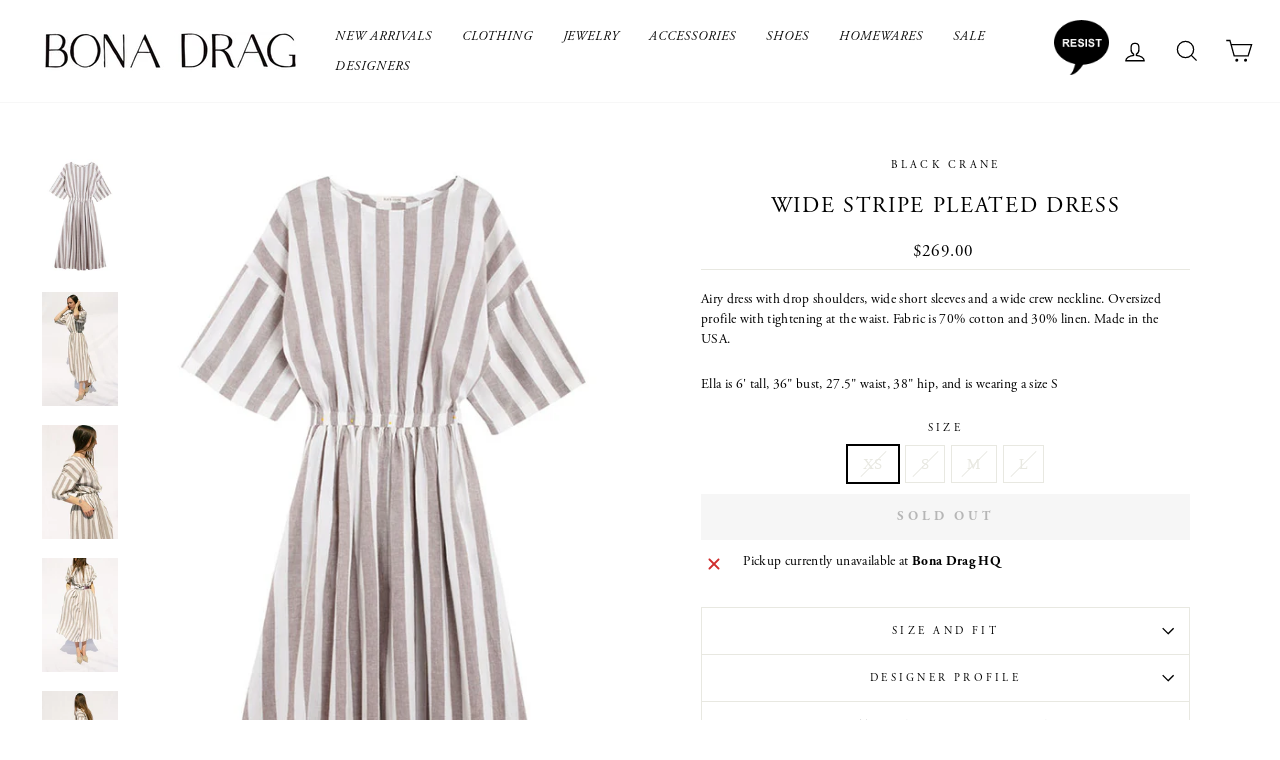

--- FILE ---
content_type: text/html; charset=utf-8
request_url: https://bonadrag.com/products/wide-stripe-pleated-dress
body_size: 21899
content:
<!doctype html>
<html class="no-js" lang="en" dir="ltr">
<head>
  <meta charset="utf-8">
  <meta http-equiv="X-UA-Compatible" content="IE=edge,chrome=1">
  <meta name="viewport" content="width=device-width,initial-scale=1">
  <meta name="theme-color" content="#111111">
  <link rel="canonical" href="https://bonadrag.com/products/wide-stripe-pleated-dress">
  <link rel="preconnect" href="https://cdn.shopify.com">
  <link rel="preconnect" href="https://fonts.shopifycdn.com">
  <link rel="dns-prefetch" href="https://productreviews.shopifycdn.com">
  <link rel="dns-prefetch" href="https://ajax.googleapis.com">
  <link rel="dns-prefetch" href="https://maps.googleapis.com">
  <link rel="dns-prefetch" href="https://maps.gstatic.com"><link rel="shortcut icon" href="//bonadrag.com/cdn/shop/files/BD-favicon_32x32.png?v=1613712342" type="image/png" /><title>Black Crane - Wide Stripe Pleated Dress
&ndash; BONA DRAG
</title>
<meta name="description" content="Same day shipping on Black Crane. Airy dress with drop shoulders, wide short sleeves and a wide crew neckline. Oversized profile with tightening at the waist. Fabric is 70% cotton and 30% linen. Made in the USA."><meta property="og:site_name" content="BONA DRAG">
  <meta property="og:url" content="https://bonadrag.com/products/wide-stripe-pleated-dress">
  <meta property="og:title" content="Wide Stripe Pleated Dress">
  <meta property="og:type" content="product">
  <meta property="og:description" content="Same day shipping on Black Crane. Airy dress with drop shoulders, wide short sleeves and a wide crew neckline. Oversized profile with tightening at the waist. Fabric is 70% cotton and 30% linen. Made in the USA."><meta property="og:image" content="http://bonadrag.com/cdn/shop/products/BlackCraneWideStripePleatedDress_9.jpg?v=1648232996">
    <meta property="og:image:secure_url" content="https://bonadrag.com/cdn/shop/products/BlackCraneWideStripePleatedDress_9.jpg?v=1648232996">
    <meta property="og:image:width" content="570">
    <meta property="og:image:height" content="855"><meta name="twitter:site" content="@">
  <meta name="twitter:card" content="summary_large_image">
  <meta name="twitter:title" content="Wide Stripe Pleated Dress">
  <meta name="twitter:description" content="Same day shipping on Black Crane. Airy dress with drop shoulders, wide short sleeves and a wide crew neckline. Oversized profile with tightening at the waist. Fabric is 70% cotton and 30% linen. Made in the USA.">
<style data-shopify>
  

  
  
  
</style><link href="//bonadrag.com/cdn/shop/t/8/assets/theme.css?v=85495678452432617751696526042" rel="stylesheet" type="text/css" media="all" />
<style data-shopify>:root {
    --typeHeaderPrimary: Garamond;
    --typeHeaderFallback: Baskerville, Caslon, serif;
    --typeHeaderSize: 26px;
    --typeHeaderWeight: 400;
    --typeHeaderLineHeight: 1.2;
    --typeHeaderSpacing: 0.075em;

    --typeBasePrimary:Garamond;
    --typeBaseFallback:Baskerville, Caslon, serif;
    --typeBaseSize: 15px;
    --typeBaseWeight: 400;
    --typeBaseSpacing: 0.025em;
    --typeBaseLineHeight: 1.5;

    --typeCollectionTitle: 15px;

    --iconWeight: 3px;
    --iconLinecaps: miter;

    
      --buttonRadius: 0px;
    

    --colorGridOverlayOpacity: 0.1;
  }

  .placeholder-content {
    background-image: linear-gradient(100deg, #fff 40%, #f7f7f7 63%, #fff 79%);
  }</style><script>
    document.documentElement.className = document.documentElement.className.replace('no-js', 'js');

    window.theme = window.theme || {};
    theme.routes = {
      home: "/",
      cart: "/cart.js",
      cartPage: "/cart",
      cartAdd: "/cart/add.js",
      cartChange: "/cart/change.js",
      search: "/search"
    };
    theme.strings = {
      soldOut: "Sold Out",
      unavailable: "Unavailable",
      inStockLabel: "In stock, ready to ship",
      stockLabel: "Low stock - [count] items left",
      willNotShipUntil: "Ready to ship [date]",
      willBeInStockAfter: "Back in stock [date]",
      waitingForStock: "Inventory on the way",
      savePrice: "Save [saved_amount]",
      cartEmpty: "Your cart is currently empty.",
      cartTermsConfirmation: "You must agree with the terms and conditions of sales to check out",
      searchCollections: "Collections:",
      searchPages: "Pages:",
      searchArticles: "Articles:"
    };
    theme.settings = {
      dynamicVariantsEnable: true,
      cartType: "page",
      isCustomerTemplate: false,
      moneyFormat: "\u003cspan class=transcy-money\u003e${{amount}}\u003c\/span\u003e",
      saveType: "dollar",
      productImageSize: "natural",
      productImageCover: false,
      predictiveSearch: true,
      predictiveSearchType: "product,article,page,collection",
      quickView: false,
      themeName: 'Impulse',
      themeVersion: "5.5.1"
    };
  </script>

  <script>window.performance && window.performance.mark && window.performance.mark('shopify.content_for_header.start');</script><meta name="google-site-verification" content="NUSIFN4TK_hBj6yAWdqBMlVXqlJkKL-DkQf6ds8LW2s">
<meta id="shopify-digital-wallet" name="shopify-digital-wallet" content="/3118333997/digital_wallets/dialog">
<meta name="shopify-checkout-api-token" content="5de0021cf08896a276edbb90f03f1598">
<link rel="alternate" hreflang="x-default" href="https://bonadrag.com/products/wide-stripe-pleated-dress">
<link rel="alternate" hreflang="en" href="https://bonadrag.com/products/wide-stripe-pleated-dress">
<link rel="alternate" hreflang="en-AU" href="https://bonadrag.com/en-au/products/wide-stripe-pleated-dress">
<link rel="alternate" hreflang="en-CA" href="https://bonadrag.com/en-ca/products/wide-stripe-pleated-dress">
<link rel="alternate" hreflang="en-CN" href="https://bonadrag.com/en-cn/products/wide-stripe-pleated-dress">
<link rel="alternate" hreflang="en-DK" href="https://bonadrag.com/en-dk/products/wide-stripe-pleated-dress">
<link rel="alternate" hreflang="en-DE" href="https://bonadrag.com/en-de/products/wide-stripe-pleated-dress">
<link rel="alternate" hreflang="en-JP" href="https://bonadrag.com/en-jp/products/wide-stripe-pleated-dress">
<link rel="alternate" hreflang="en-KW" href="https://bonadrag.com/en-kw/products/wide-stripe-pleated-dress">
<link rel="alternate" hreflang="en-NL" href="https://bonadrag.com/en-nl/products/wide-stripe-pleated-dress">
<link rel="alternate" hreflang="en-NZ" href="https://bonadrag.com/en-nz/products/wide-stripe-pleated-dress">
<link rel="alternate" hreflang="en-NO" href="https://bonadrag.com/en-no/products/wide-stripe-pleated-dress">
<link rel="alternate" hreflang="en-SA" href="https://bonadrag.com/en-sa/products/wide-stripe-pleated-dress">
<link rel="alternate" hreflang="en-SE" href="https://bonadrag.com/en-se/products/wide-stripe-pleated-dress">
<link rel="alternate" hreflang="en-CH" href="https://bonadrag.com/en-ch/products/wide-stripe-pleated-dress">
<link rel="alternate" hreflang="en-GB" href="https://bonadrag.com/en-gb/products/wide-stripe-pleated-dress">
<link rel="alternate" type="application/json+oembed" href="https://bonadrag.com/products/wide-stripe-pleated-dress.oembed">
<script async="async" src="/checkouts/internal/preloads.js?locale=en-US"></script>
<link rel="preconnect" href="https://shop.app" crossorigin="anonymous">
<script async="async" src="https://shop.app/checkouts/internal/preloads.js?locale=en-US&shop_id=3118333997" crossorigin="anonymous"></script>
<script id="apple-pay-shop-capabilities" type="application/json">{"shopId":3118333997,"countryCode":"US","currencyCode":"USD","merchantCapabilities":["supports3DS"],"merchantId":"gid:\/\/shopify\/Shop\/3118333997","merchantName":"BONA DRAG","requiredBillingContactFields":["postalAddress","email"],"requiredShippingContactFields":["postalAddress","email"],"shippingType":"shipping","supportedNetworks":["visa","masterCard","amex","discover","elo","jcb"],"total":{"type":"pending","label":"BONA DRAG","amount":"1.00"},"shopifyPaymentsEnabled":true,"supportsSubscriptions":true}</script>
<script id="shopify-features" type="application/json">{"accessToken":"5de0021cf08896a276edbb90f03f1598","betas":["rich-media-storefront-analytics"],"domain":"bonadrag.com","predictiveSearch":true,"shopId":3118333997,"locale":"en"}</script>
<script>var Shopify = Shopify || {};
Shopify.shop = "bonadrag.myshopify.com";
Shopify.locale = "en";
Shopify.currency = {"active":"USD","rate":"1.0"};
Shopify.country = "US";
Shopify.theme = {"name":"New Impulse With Fonts","id":132452024552,"schema_name":"Impulse","schema_version":"5.5.1","theme_store_id":857,"role":"main"};
Shopify.theme.handle = "null";
Shopify.theme.style = {"id":null,"handle":null};
Shopify.cdnHost = "bonadrag.com/cdn";
Shopify.routes = Shopify.routes || {};
Shopify.routes.root = "/";</script>
<script type="module">!function(o){(o.Shopify=o.Shopify||{}).modules=!0}(window);</script>
<script>!function(o){function n(){var o=[];function n(){o.push(Array.prototype.slice.apply(arguments))}return n.q=o,n}var t=o.Shopify=o.Shopify||{};t.loadFeatures=n(),t.autoloadFeatures=n()}(window);</script>
<script>
  window.ShopifyPay = window.ShopifyPay || {};
  window.ShopifyPay.apiHost = "shop.app\/pay";
  window.ShopifyPay.redirectState = null;
</script>
<script id="shop-js-analytics" type="application/json">{"pageType":"product"}</script>
<script defer="defer" async type="module" src="//bonadrag.com/cdn/shopifycloud/shop-js/modules/v2/client.init-shop-cart-sync_C5BV16lS.en.esm.js"></script>
<script defer="defer" async type="module" src="//bonadrag.com/cdn/shopifycloud/shop-js/modules/v2/chunk.common_CygWptCX.esm.js"></script>
<script type="module">
  await import("//bonadrag.com/cdn/shopifycloud/shop-js/modules/v2/client.init-shop-cart-sync_C5BV16lS.en.esm.js");
await import("//bonadrag.com/cdn/shopifycloud/shop-js/modules/v2/chunk.common_CygWptCX.esm.js");

  window.Shopify.SignInWithShop?.initShopCartSync?.({"fedCMEnabled":true,"windoidEnabled":true});

</script>
<script defer="defer" async type="module" src="//bonadrag.com/cdn/shopifycloud/shop-js/modules/v2/client.payment-terms_CZxnsJam.en.esm.js"></script>
<script defer="defer" async type="module" src="//bonadrag.com/cdn/shopifycloud/shop-js/modules/v2/chunk.common_CygWptCX.esm.js"></script>
<script defer="defer" async type="module" src="//bonadrag.com/cdn/shopifycloud/shop-js/modules/v2/chunk.modal_D71HUcav.esm.js"></script>
<script type="module">
  await import("//bonadrag.com/cdn/shopifycloud/shop-js/modules/v2/client.payment-terms_CZxnsJam.en.esm.js");
await import("//bonadrag.com/cdn/shopifycloud/shop-js/modules/v2/chunk.common_CygWptCX.esm.js");
await import("//bonadrag.com/cdn/shopifycloud/shop-js/modules/v2/chunk.modal_D71HUcav.esm.js");

  
</script>
<script>
  window.Shopify = window.Shopify || {};
  if (!window.Shopify.featureAssets) window.Shopify.featureAssets = {};
  window.Shopify.featureAssets['shop-js'] = {"shop-cart-sync":["modules/v2/client.shop-cart-sync_ZFArdW7E.en.esm.js","modules/v2/chunk.common_CygWptCX.esm.js"],"init-fed-cm":["modules/v2/client.init-fed-cm_CmiC4vf6.en.esm.js","modules/v2/chunk.common_CygWptCX.esm.js"],"shop-button":["modules/v2/client.shop-button_tlx5R9nI.en.esm.js","modules/v2/chunk.common_CygWptCX.esm.js"],"shop-cash-offers":["modules/v2/client.shop-cash-offers_DOA2yAJr.en.esm.js","modules/v2/chunk.common_CygWptCX.esm.js","modules/v2/chunk.modal_D71HUcav.esm.js"],"init-windoid":["modules/v2/client.init-windoid_sURxWdc1.en.esm.js","modules/v2/chunk.common_CygWptCX.esm.js"],"shop-toast-manager":["modules/v2/client.shop-toast-manager_ClPi3nE9.en.esm.js","modules/v2/chunk.common_CygWptCX.esm.js"],"init-shop-email-lookup-coordinator":["modules/v2/client.init-shop-email-lookup-coordinator_B8hsDcYM.en.esm.js","modules/v2/chunk.common_CygWptCX.esm.js"],"init-shop-cart-sync":["modules/v2/client.init-shop-cart-sync_C5BV16lS.en.esm.js","modules/v2/chunk.common_CygWptCX.esm.js"],"avatar":["modules/v2/client.avatar_BTnouDA3.en.esm.js"],"pay-button":["modules/v2/client.pay-button_FdsNuTd3.en.esm.js","modules/v2/chunk.common_CygWptCX.esm.js"],"init-customer-accounts":["modules/v2/client.init-customer-accounts_DxDtT_ad.en.esm.js","modules/v2/client.shop-login-button_C5VAVYt1.en.esm.js","modules/v2/chunk.common_CygWptCX.esm.js","modules/v2/chunk.modal_D71HUcav.esm.js"],"init-shop-for-new-customer-accounts":["modules/v2/client.init-shop-for-new-customer-accounts_ChsxoAhi.en.esm.js","modules/v2/client.shop-login-button_C5VAVYt1.en.esm.js","modules/v2/chunk.common_CygWptCX.esm.js","modules/v2/chunk.modal_D71HUcav.esm.js"],"shop-login-button":["modules/v2/client.shop-login-button_C5VAVYt1.en.esm.js","modules/v2/chunk.common_CygWptCX.esm.js","modules/v2/chunk.modal_D71HUcav.esm.js"],"init-customer-accounts-sign-up":["modules/v2/client.init-customer-accounts-sign-up_CPSyQ0Tj.en.esm.js","modules/v2/client.shop-login-button_C5VAVYt1.en.esm.js","modules/v2/chunk.common_CygWptCX.esm.js","modules/v2/chunk.modal_D71HUcav.esm.js"],"shop-follow-button":["modules/v2/client.shop-follow-button_Cva4Ekp9.en.esm.js","modules/v2/chunk.common_CygWptCX.esm.js","modules/v2/chunk.modal_D71HUcav.esm.js"],"checkout-modal":["modules/v2/client.checkout-modal_BPM8l0SH.en.esm.js","modules/v2/chunk.common_CygWptCX.esm.js","modules/v2/chunk.modal_D71HUcav.esm.js"],"lead-capture":["modules/v2/client.lead-capture_Bi8yE_yS.en.esm.js","modules/v2/chunk.common_CygWptCX.esm.js","modules/v2/chunk.modal_D71HUcav.esm.js"],"shop-login":["modules/v2/client.shop-login_D6lNrXab.en.esm.js","modules/v2/chunk.common_CygWptCX.esm.js","modules/v2/chunk.modal_D71HUcav.esm.js"],"payment-terms":["modules/v2/client.payment-terms_CZxnsJam.en.esm.js","modules/v2/chunk.common_CygWptCX.esm.js","modules/v2/chunk.modal_D71HUcav.esm.js"]};
</script>
<script>(function() {
  var isLoaded = false;
  function asyncLoad() {
    if (isLoaded) return;
    isLoaded = true;
    var urls = ["https:\/\/chimpstatic.com\/mcjs-connected\/js\/users\/66b6e48eb2b0b600fbb03b948\/b9eb8a3506d657db72b2d02d0.js?shop=bonadrag.myshopify.com"];
    for (var i = 0; i < urls.length; i++) {
      var s = document.createElement('script');
      s.type = 'text/javascript';
      s.async = true;
      s.src = urls[i];
      var x = document.getElementsByTagName('script')[0];
      x.parentNode.insertBefore(s, x);
    }
  };
  if(window.attachEvent) {
    window.attachEvent('onload', asyncLoad);
  } else {
    window.addEventListener('load', asyncLoad, false);
  }
})();</script>
<script id="__st">var __st={"a":3118333997,"offset":-21600,"reqid":"6418f754-643d-40fe-a70e-c71c98f62e1d-1768779861","pageurl":"bonadrag.com\/products\/wide-stripe-pleated-dress","u":"2e48fd4db3cc","p":"product","rtyp":"product","rid":7679524274408};</script>
<script>window.ShopifyPaypalV4VisibilityTracking = true;</script>
<script id="captcha-bootstrap">!function(){'use strict';const t='contact',e='account',n='new_comment',o=[[t,t],['blogs',n],['comments',n],[t,'customer']],c=[[e,'customer_login'],[e,'guest_login'],[e,'recover_customer_password'],[e,'create_customer']],r=t=>t.map((([t,e])=>`form[action*='/${t}']:not([data-nocaptcha='true']) input[name='form_type'][value='${e}']`)).join(','),a=t=>()=>t?[...document.querySelectorAll(t)].map((t=>t.form)):[];function s(){const t=[...o],e=r(t);return a(e)}const i='password',u='form_key',d=['recaptcha-v3-token','g-recaptcha-response','h-captcha-response',i],f=()=>{try{return window.sessionStorage}catch{return}},m='__shopify_v',_=t=>t.elements[u];function p(t,e,n=!1){try{const o=window.sessionStorage,c=JSON.parse(o.getItem(e)),{data:r}=function(t){const{data:e,action:n}=t;return t[m]||n?{data:e,action:n}:{data:t,action:n}}(c);for(const[e,n]of Object.entries(r))t.elements[e]&&(t.elements[e].value=n);n&&o.removeItem(e)}catch(o){console.error('form repopulation failed',{error:o})}}const l='form_type',E='cptcha';function T(t){t.dataset[E]=!0}const w=window,h=w.document,L='Shopify',v='ce_forms',y='captcha';let A=!1;((t,e)=>{const n=(g='f06e6c50-85a8-45c8-87d0-21a2b65856fe',I='https://cdn.shopify.com/shopifycloud/storefront-forms-hcaptcha/ce_storefront_forms_captcha_hcaptcha.v1.5.2.iife.js',D={infoText:'Protected by hCaptcha',privacyText:'Privacy',termsText:'Terms'},(t,e,n)=>{const o=w[L][v],c=o.bindForm;if(c)return c(t,g,e,D).then(n);var r;o.q.push([[t,g,e,D],n]),r=I,A||(h.body.append(Object.assign(h.createElement('script'),{id:'captcha-provider',async:!0,src:r})),A=!0)});var g,I,D;w[L]=w[L]||{},w[L][v]=w[L][v]||{},w[L][v].q=[],w[L][y]=w[L][y]||{},w[L][y].protect=function(t,e){n(t,void 0,e),T(t)},Object.freeze(w[L][y]),function(t,e,n,w,h,L){const[v,y,A,g]=function(t,e,n){const i=e?o:[],u=t?c:[],d=[...i,...u],f=r(d),m=r(i),_=r(d.filter((([t,e])=>n.includes(e))));return[a(f),a(m),a(_),s()]}(w,h,L),I=t=>{const e=t.target;return e instanceof HTMLFormElement?e:e&&e.form},D=t=>v().includes(t);t.addEventListener('submit',(t=>{const e=I(t);if(!e)return;const n=D(e)&&!e.dataset.hcaptchaBound&&!e.dataset.recaptchaBound,o=_(e),c=g().includes(e)&&(!o||!o.value);(n||c)&&t.preventDefault(),c&&!n&&(function(t){try{if(!f())return;!function(t){const e=f();if(!e)return;const n=_(t);if(!n)return;const o=n.value;o&&e.removeItem(o)}(t);const e=Array.from(Array(32),(()=>Math.random().toString(36)[2])).join('');!function(t,e){_(t)||t.append(Object.assign(document.createElement('input'),{type:'hidden',name:u})),t.elements[u].value=e}(t,e),function(t,e){const n=f();if(!n)return;const o=[...t.querySelectorAll(`input[type='${i}']`)].map((({name:t})=>t)),c=[...d,...o],r={};for(const[a,s]of new FormData(t).entries())c.includes(a)||(r[a]=s);n.setItem(e,JSON.stringify({[m]:1,action:t.action,data:r}))}(t,e)}catch(e){console.error('failed to persist form',e)}}(e),e.submit())}));const S=(t,e)=>{t&&!t.dataset[E]&&(n(t,e.some((e=>e===t))),T(t))};for(const o of['focusin','change'])t.addEventListener(o,(t=>{const e=I(t);D(e)&&S(e,y())}));const B=e.get('form_key'),M=e.get(l),P=B&&M;t.addEventListener('DOMContentLoaded',(()=>{const t=y();if(P)for(const e of t)e.elements[l].value===M&&p(e,B);[...new Set([...A(),...v().filter((t=>'true'===t.dataset.shopifyCaptcha))])].forEach((e=>S(e,t)))}))}(h,new URLSearchParams(w.location.search),n,t,e,['guest_login'])})(!0,!0)}();</script>
<script integrity="sha256-4kQ18oKyAcykRKYeNunJcIwy7WH5gtpwJnB7kiuLZ1E=" data-source-attribution="shopify.loadfeatures" defer="defer" src="//bonadrag.com/cdn/shopifycloud/storefront/assets/storefront/load_feature-a0a9edcb.js" crossorigin="anonymous"></script>
<script crossorigin="anonymous" defer="defer" src="//bonadrag.com/cdn/shopifycloud/storefront/assets/shopify_pay/storefront-65b4c6d7.js?v=20250812"></script>
<script data-source-attribution="shopify.dynamic_checkout.dynamic.init">var Shopify=Shopify||{};Shopify.PaymentButton=Shopify.PaymentButton||{isStorefrontPortableWallets:!0,init:function(){window.Shopify.PaymentButton.init=function(){};var t=document.createElement("script");t.src="https://bonadrag.com/cdn/shopifycloud/portable-wallets/latest/portable-wallets.en.js",t.type="module",document.head.appendChild(t)}};
</script>
<script data-source-attribution="shopify.dynamic_checkout.buyer_consent">
  function portableWalletsHideBuyerConsent(e){var t=document.getElementById("shopify-buyer-consent"),n=document.getElementById("shopify-subscription-policy-button");t&&n&&(t.classList.add("hidden"),t.setAttribute("aria-hidden","true"),n.removeEventListener("click",e))}function portableWalletsShowBuyerConsent(e){var t=document.getElementById("shopify-buyer-consent"),n=document.getElementById("shopify-subscription-policy-button");t&&n&&(t.classList.remove("hidden"),t.removeAttribute("aria-hidden"),n.addEventListener("click",e))}window.Shopify?.PaymentButton&&(window.Shopify.PaymentButton.hideBuyerConsent=portableWalletsHideBuyerConsent,window.Shopify.PaymentButton.showBuyerConsent=portableWalletsShowBuyerConsent);
</script>
<script data-source-attribution="shopify.dynamic_checkout.cart.bootstrap">document.addEventListener("DOMContentLoaded",(function(){function t(){return document.querySelector("shopify-accelerated-checkout-cart, shopify-accelerated-checkout")}if(t())Shopify.PaymentButton.init();else{new MutationObserver((function(e,n){t()&&(Shopify.PaymentButton.init(),n.disconnect())})).observe(document.body,{childList:!0,subtree:!0})}}));
</script>
<script id='scb4127' type='text/javascript' async='' src='https://bonadrag.com/cdn/shopifycloud/privacy-banner/storefront-banner.js'></script><link id="shopify-accelerated-checkout-styles" rel="stylesheet" media="screen" href="https://bonadrag.com/cdn/shopifycloud/portable-wallets/latest/accelerated-checkout-backwards-compat.css" crossorigin="anonymous">
<style id="shopify-accelerated-checkout-cart">
        #shopify-buyer-consent {
  margin-top: 1em;
  display: inline-block;
  width: 100%;
}

#shopify-buyer-consent.hidden {
  display: none;
}

#shopify-subscription-policy-button {
  background: none;
  border: none;
  padding: 0;
  text-decoration: underline;
  font-size: inherit;
  cursor: pointer;
}

#shopify-subscription-policy-button::before {
  box-shadow: none;
}

      </style>

<script>window.performance && window.performance.mark && window.performance.mark('shopify.content_for_header.end');</script><script id="shop-promise-product" type="application/json">
  {
    "productId": "7679524274408",
    "variantId": "42846061560040"
  }
</script>
<script id="shop-promise-features" type="application/json">
  {
    "supportedPromiseBrands": ["shop_promise"],
    "f_b9ba94d16a7d18ccd91d68be01e37df6": false,
    "f_d6a5ed9e446fe634f81a0afc12242e13": true,
    "f_85e460659f2e1fdd04f763b1587427a4": false
  }
</script>
<script fetchpriority="high" defer="defer" src="https://bonadrag.com/cdn/shopifycloud/shop-promise-pdp/prod/shop_promise_pdp.js?v=1" data-source-attribution="shopify.shop-promise-pdp" crossorigin="anonymous"></script>


  <script src="//bonadrag.com/cdn/shop/t/8/assets/vendor-scripts-v11.js" defer="defer"></script><link rel="stylesheet" href="//bonadrag.com/cdn/shop/t/8/assets/country-flags.css"><script src="//bonadrag.com/cdn/shop/t/8/assets/theme.js?v=149332798325382562711654838254" defer="defer"></script>
  <link rel="stylesheet" href="https://use.typekit.net/aot6hzi.css">
  
  <meta name="google-site-verification" content="NUSIFN4TK_hBj6yAWdqBMlVXqlJkKL-DkQf6ds8LW2s" />
  
<!-- BEGIN app block: shopify://apps/also-bought/blocks/app-embed-block/b94b27b4-738d-4d92-9e60-43c22d1da3f2 --><script>
    window.codeblackbelt = window.codeblackbelt || {};
    window.codeblackbelt.shop = window.codeblackbelt.shop || 'bonadrag.myshopify.com';
    
        window.codeblackbelt.productId = 7679524274408;</script><script src="//cdn.codeblackbelt.com/widgets/also-bought/main.min.js?version=2026011817-0600" async></script>
<!-- END app block --><link href="https://monorail-edge.shopifysvc.com" rel="dns-prefetch">
<script>(function(){if ("sendBeacon" in navigator && "performance" in window) {try {var session_token_from_headers = performance.getEntriesByType('navigation')[0].serverTiming.find(x => x.name == '_s').description;} catch {var session_token_from_headers = undefined;}var session_cookie_matches = document.cookie.match(/_shopify_s=([^;]*)/);var session_token_from_cookie = session_cookie_matches && session_cookie_matches.length === 2 ? session_cookie_matches[1] : "";var session_token = session_token_from_headers || session_token_from_cookie || "";function handle_abandonment_event(e) {var entries = performance.getEntries().filter(function(entry) {return /monorail-edge.shopifysvc.com/.test(entry.name);});if (!window.abandonment_tracked && entries.length === 0) {window.abandonment_tracked = true;var currentMs = Date.now();var navigation_start = performance.timing.navigationStart;var payload = {shop_id: 3118333997,url: window.location.href,navigation_start,duration: currentMs - navigation_start,session_token,page_type: "product"};window.navigator.sendBeacon("https://monorail-edge.shopifysvc.com/v1/produce", JSON.stringify({schema_id: "online_store_buyer_site_abandonment/1.1",payload: payload,metadata: {event_created_at_ms: currentMs,event_sent_at_ms: currentMs}}));}}window.addEventListener('pagehide', handle_abandonment_event);}}());</script>
<script id="web-pixels-manager-setup">(function e(e,d,r,n,o){if(void 0===o&&(o={}),!Boolean(null===(a=null===(i=window.Shopify)||void 0===i?void 0:i.analytics)||void 0===a?void 0:a.replayQueue)){var i,a;window.Shopify=window.Shopify||{};var t=window.Shopify;t.analytics=t.analytics||{};var s=t.analytics;s.replayQueue=[],s.publish=function(e,d,r){return s.replayQueue.push([e,d,r]),!0};try{self.performance.mark("wpm:start")}catch(e){}var l=function(){var e={modern:/Edge?\/(1{2}[4-9]|1[2-9]\d|[2-9]\d{2}|\d{4,})\.\d+(\.\d+|)|Firefox\/(1{2}[4-9]|1[2-9]\d|[2-9]\d{2}|\d{4,})\.\d+(\.\d+|)|Chrom(ium|e)\/(9{2}|\d{3,})\.\d+(\.\d+|)|(Maci|X1{2}).+ Version\/(15\.\d+|(1[6-9]|[2-9]\d|\d{3,})\.\d+)([,.]\d+|)( \(\w+\)|)( Mobile\/\w+|) Safari\/|Chrome.+OPR\/(9{2}|\d{3,})\.\d+\.\d+|(CPU[ +]OS|iPhone[ +]OS|CPU[ +]iPhone|CPU IPhone OS|CPU iPad OS)[ +]+(15[._]\d+|(1[6-9]|[2-9]\d|\d{3,})[._]\d+)([._]\d+|)|Android:?[ /-](13[3-9]|1[4-9]\d|[2-9]\d{2}|\d{4,})(\.\d+|)(\.\d+|)|Android.+Firefox\/(13[5-9]|1[4-9]\d|[2-9]\d{2}|\d{4,})\.\d+(\.\d+|)|Android.+Chrom(ium|e)\/(13[3-9]|1[4-9]\d|[2-9]\d{2}|\d{4,})\.\d+(\.\d+|)|SamsungBrowser\/([2-9]\d|\d{3,})\.\d+/,legacy:/Edge?\/(1[6-9]|[2-9]\d|\d{3,})\.\d+(\.\d+|)|Firefox\/(5[4-9]|[6-9]\d|\d{3,})\.\d+(\.\d+|)|Chrom(ium|e)\/(5[1-9]|[6-9]\d|\d{3,})\.\d+(\.\d+|)([\d.]+$|.*Safari\/(?![\d.]+ Edge\/[\d.]+$))|(Maci|X1{2}).+ Version\/(10\.\d+|(1[1-9]|[2-9]\d|\d{3,})\.\d+)([,.]\d+|)( \(\w+\)|)( Mobile\/\w+|) Safari\/|Chrome.+OPR\/(3[89]|[4-9]\d|\d{3,})\.\d+\.\d+|(CPU[ +]OS|iPhone[ +]OS|CPU[ +]iPhone|CPU IPhone OS|CPU iPad OS)[ +]+(10[._]\d+|(1[1-9]|[2-9]\d|\d{3,})[._]\d+)([._]\d+|)|Android:?[ /-](13[3-9]|1[4-9]\d|[2-9]\d{2}|\d{4,})(\.\d+|)(\.\d+|)|Mobile Safari.+OPR\/([89]\d|\d{3,})\.\d+\.\d+|Android.+Firefox\/(13[5-9]|1[4-9]\d|[2-9]\d{2}|\d{4,})\.\d+(\.\d+|)|Android.+Chrom(ium|e)\/(13[3-9]|1[4-9]\d|[2-9]\d{2}|\d{4,})\.\d+(\.\d+|)|Android.+(UC? ?Browser|UCWEB|U3)[ /]?(15\.([5-9]|\d{2,})|(1[6-9]|[2-9]\d|\d{3,})\.\d+)\.\d+|SamsungBrowser\/(5\.\d+|([6-9]|\d{2,})\.\d+)|Android.+MQ{2}Browser\/(14(\.(9|\d{2,})|)|(1[5-9]|[2-9]\d|\d{3,})(\.\d+|))(\.\d+|)|K[Aa][Ii]OS\/(3\.\d+|([4-9]|\d{2,})\.\d+)(\.\d+|)/},d=e.modern,r=e.legacy,n=navigator.userAgent;return n.match(d)?"modern":n.match(r)?"legacy":"unknown"}(),u="modern"===l?"modern":"legacy",c=(null!=n?n:{modern:"",legacy:""})[u],f=function(e){return[e.baseUrl,"/wpm","/b",e.hashVersion,"modern"===e.buildTarget?"m":"l",".js"].join("")}({baseUrl:d,hashVersion:r,buildTarget:u}),m=function(e){var d=e.version,r=e.bundleTarget,n=e.surface,o=e.pageUrl,i=e.monorailEndpoint;return{emit:function(e){var a=e.status,t=e.errorMsg,s=(new Date).getTime(),l=JSON.stringify({metadata:{event_sent_at_ms:s},events:[{schema_id:"web_pixels_manager_load/3.1",payload:{version:d,bundle_target:r,page_url:o,status:a,surface:n,error_msg:t},metadata:{event_created_at_ms:s}}]});if(!i)return console&&console.warn&&console.warn("[Web Pixels Manager] No Monorail endpoint provided, skipping logging."),!1;try{return self.navigator.sendBeacon.bind(self.navigator)(i,l)}catch(e){}var u=new XMLHttpRequest;try{return u.open("POST",i,!0),u.setRequestHeader("Content-Type","text/plain"),u.send(l),!0}catch(e){return console&&console.warn&&console.warn("[Web Pixels Manager] Got an unhandled error while logging to Monorail."),!1}}}}({version:r,bundleTarget:l,surface:e.surface,pageUrl:self.location.href,monorailEndpoint:e.monorailEndpoint});try{o.browserTarget=l,function(e){var d=e.src,r=e.async,n=void 0===r||r,o=e.onload,i=e.onerror,a=e.sri,t=e.scriptDataAttributes,s=void 0===t?{}:t,l=document.createElement("script"),u=document.querySelector("head"),c=document.querySelector("body");if(l.async=n,l.src=d,a&&(l.integrity=a,l.crossOrigin="anonymous"),s)for(var f in s)if(Object.prototype.hasOwnProperty.call(s,f))try{l.dataset[f]=s[f]}catch(e){}if(o&&l.addEventListener("load",o),i&&l.addEventListener("error",i),u)u.appendChild(l);else{if(!c)throw new Error("Did not find a head or body element to append the script");c.appendChild(l)}}({src:f,async:!0,onload:function(){if(!function(){var e,d;return Boolean(null===(d=null===(e=window.Shopify)||void 0===e?void 0:e.analytics)||void 0===d?void 0:d.initialized)}()){var d=window.webPixelsManager.init(e)||void 0;if(d){var r=window.Shopify.analytics;r.replayQueue.forEach((function(e){var r=e[0],n=e[1],o=e[2];d.publishCustomEvent(r,n,o)})),r.replayQueue=[],r.publish=d.publishCustomEvent,r.visitor=d.visitor,r.initialized=!0}}},onerror:function(){return m.emit({status:"failed",errorMsg:"".concat(f," has failed to load")})},sri:function(e){var d=/^sha384-[A-Za-z0-9+/=]+$/;return"string"==typeof e&&d.test(e)}(c)?c:"",scriptDataAttributes:o}),m.emit({status:"loading"})}catch(e){m.emit({status:"failed",errorMsg:(null==e?void 0:e.message)||"Unknown error"})}}})({shopId: 3118333997,storefrontBaseUrl: "https://bonadrag.com",extensionsBaseUrl: "https://extensions.shopifycdn.com/cdn/shopifycloud/web-pixels-manager",monorailEndpoint: "https://monorail-edge.shopifysvc.com/unstable/produce_batch",surface: "storefront-renderer",enabledBetaFlags: ["2dca8a86"],webPixelsConfigList: [{"id":"391151848","configuration":"{\"config\":\"{\\\"pixel_id\\\":\\\"G-6V0GEKRTST\\\",\\\"target_country\\\":\\\"US\\\",\\\"gtag_events\\\":[{\\\"type\\\":\\\"begin_checkout\\\",\\\"action_label\\\":[\\\"G-6V0GEKRTST\\\",\\\"AW-989599105\\\/w4s7CPf4zroYEIGr8NcD\\\"]},{\\\"type\\\":\\\"search\\\",\\\"action_label\\\":[\\\"G-6V0GEKRTST\\\",\\\"AW-989599105\\\/jXAxCPH4zroYEIGr8NcD\\\"]},{\\\"type\\\":\\\"view_item\\\",\\\"action_label\\\":[\\\"G-6V0GEKRTST\\\",\\\"AW-989599105\\\/X-w3CO74zroYEIGr8NcD\\\",\\\"MC-DSLG2VG2RD\\\"]},{\\\"type\\\":\\\"purchase\\\",\\\"action_label\\\":[\\\"G-6V0GEKRTST\\\",\\\"AW-989599105\\\/zgqsCOj4zroYEIGr8NcD\\\",\\\"MC-DSLG2VG2RD\\\"]},{\\\"type\\\":\\\"page_view\\\",\\\"action_label\\\":[\\\"G-6V0GEKRTST\\\",\\\"AW-989599105\\\/8LF6COv4zroYEIGr8NcD\\\",\\\"MC-DSLG2VG2RD\\\"]},{\\\"type\\\":\\\"add_payment_info\\\",\\\"action_label\\\":[\\\"G-6V0GEKRTST\\\",\\\"AW-989599105\\\/BP_CCPr4zroYEIGr8NcD\\\"]},{\\\"type\\\":\\\"add_to_cart\\\",\\\"action_label\\\":[\\\"G-6V0GEKRTST\\\",\\\"AW-989599105\\\/nLCiCPT4zroYEIGr8NcD\\\"]}],\\\"enable_monitoring_mode\\\":false}\"}","eventPayloadVersion":"v1","runtimeContext":"OPEN","scriptVersion":"b2a88bafab3e21179ed38636efcd8a93","type":"APP","apiClientId":1780363,"privacyPurposes":[],"dataSharingAdjustments":{"protectedCustomerApprovalScopes":["read_customer_address","read_customer_email","read_customer_name","read_customer_personal_data","read_customer_phone"]}},{"id":"182485224","configuration":"{\"pixel_id\":\"1424290387926760\",\"pixel_type\":\"facebook_pixel\",\"metaapp_system_user_token\":\"-\"}","eventPayloadVersion":"v1","runtimeContext":"OPEN","scriptVersion":"ca16bc87fe92b6042fbaa3acc2fbdaa6","type":"APP","apiClientId":2329312,"privacyPurposes":["ANALYTICS","MARKETING","SALE_OF_DATA"],"dataSharingAdjustments":{"protectedCustomerApprovalScopes":["read_customer_address","read_customer_email","read_customer_name","read_customer_personal_data","read_customer_phone"]}},{"id":"53575912","configuration":"{\"tagID\":\"2613095021284\"}","eventPayloadVersion":"v1","runtimeContext":"STRICT","scriptVersion":"18031546ee651571ed29edbe71a3550b","type":"APP","apiClientId":3009811,"privacyPurposes":["ANALYTICS","MARKETING","SALE_OF_DATA"],"dataSharingAdjustments":{"protectedCustomerApprovalScopes":["read_customer_address","read_customer_email","read_customer_name","read_customer_personal_data","read_customer_phone"]}},{"id":"11337960","configuration":"{\"myshopifyDomain\":\"bonadrag.myshopify.com\"}","eventPayloadVersion":"v1","runtimeContext":"STRICT","scriptVersion":"23b97d18e2aa74363140dc29c9284e87","type":"APP","apiClientId":2775569,"privacyPurposes":["ANALYTICS","MARKETING","SALE_OF_DATA"],"dataSharingAdjustments":{"protectedCustomerApprovalScopes":["read_customer_address","read_customer_email","read_customer_name","read_customer_phone","read_customer_personal_data"]}},{"id":"shopify-app-pixel","configuration":"{}","eventPayloadVersion":"v1","runtimeContext":"STRICT","scriptVersion":"0450","apiClientId":"shopify-pixel","type":"APP","privacyPurposes":["ANALYTICS","MARKETING"]},{"id":"shopify-custom-pixel","eventPayloadVersion":"v1","runtimeContext":"LAX","scriptVersion":"0450","apiClientId":"shopify-pixel","type":"CUSTOM","privacyPurposes":["ANALYTICS","MARKETING"]}],isMerchantRequest: false,initData: {"shop":{"name":"BONA DRAG","paymentSettings":{"currencyCode":"USD"},"myshopifyDomain":"bonadrag.myshopify.com","countryCode":"US","storefrontUrl":"https:\/\/bonadrag.com"},"customer":null,"cart":null,"checkout":null,"productVariants":[{"price":{"amount":269.0,"currencyCode":"USD"},"product":{"title":"Wide Stripe Pleated Dress","vendor":"Black Crane","id":"7679524274408","untranslatedTitle":"Wide Stripe Pleated Dress","url":"\/products\/wide-stripe-pleated-dress","type":"size"},"id":"42846061560040","image":{"src":"\/\/bonadrag.com\/cdn\/shop\/products\/BlackCraneWideStripePleatedDress_9.jpg?v=1648232996"},"sku":"bc-22-2SS-R-stripleat-xs","title":"XS","untranslatedTitle":"XS"},{"price":{"amount":269.0,"currencyCode":"USD"},"product":{"title":"Wide Stripe Pleated Dress","vendor":"Black Crane","id":"7679524274408","untranslatedTitle":"Wide Stripe Pleated Dress","url":"\/products\/wide-stripe-pleated-dress","type":"size"},"id":"42846061592808","image":{"src":"\/\/bonadrag.com\/cdn\/shop\/products\/BlackCraneWideStripePleatedDress_9.jpg?v=1648232996"},"sku":"bc-22-2SS-R-stripleat-s","title":"S","untranslatedTitle":"S"},{"price":{"amount":269.0,"currencyCode":"USD"},"product":{"title":"Wide Stripe Pleated Dress","vendor":"Black Crane","id":"7679524274408","untranslatedTitle":"Wide Stripe Pleated Dress","url":"\/products\/wide-stripe-pleated-dress","type":"size"},"id":"42846061625576","image":{"src":"\/\/bonadrag.com\/cdn\/shop\/products\/BlackCraneWideStripePleatedDress_9.jpg?v=1648232996"},"sku":"bc-22-2SS-R-stripleat-m","title":"M","untranslatedTitle":"M"},{"price":{"amount":269.0,"currencyCode":"USD"},"product":{"title":"Wide Stripe Pleated Dress","vendor":"Black Crane","id":"7679524274408","untranslatedTitle":"Wide Stripe Pleated Dress","url":"\/products\/wide-stripe-pleated-dress","type":"size"},"id":"42846061658344","image":{"src":"\/\/bonadrag.com\/cdn\/shop\/products\/BlackCraneWideStripePleatedDress_9.jpg?v=1648232996"},"sku":"bc-22-2SS-R-stripleat-l","title":"L","untranslatedTitle":"L"}],"purchasingCompany":null},},"https://bonadrag.com/cdn","fcfee988w5aeb613cpc8e4bc33m6693e112",{"modern":"","legacy":""},{"shopId":"3118333997","storefrontBaseUrl":"https:\/\/bonadrag.com","extensionBaseUrl":"https:\/\/extensions.shopifycdn.com\/cdn\/shopifycloud\/web-pixels-manager","surface":"storefront-renderer","enabledBetaFlags":"[\"2dca8a86\"]","isMerchantRequest":"false","hashVersion":"fcfee988w5aeb613cpc8e4bc33m6693e112","publish":"custom","events":"[[\"page_viewed\",{}],[\"product_viewed\",{\"productVariant\":{\"price\":{\"amount\":269.0,\"currencyCode\":\"USD\"},\"product\":{\"title\":\"Wide Stripe Pleated Dress\",\"vendor\":\"Black Crane\",\"id\":\"7679524274408\",\"untranslatedTitle\":\"Wide Stripe Pleated Dress\",\"url\":\"\/products\/wide-stripe-pleated-dress\",\"type\":\"size\"},\"id\":\"42846061560040\",\"image\":{\"src\":\"\/\/bonadrag.com\/cdn\/shop\/products\/BlackCraneWideStripePleatedDress_9.jpg?v=1648232996\"},\"sku\":\"bc-22-2SS-R-stripleat-xs\",\"title\":\"XS\",\"untranslatedTitle\":\"XS\"}}]]"});</script><script>
  window.ShopifyAnalytics = window.ShopifyAnalytics || {};
  window.ShopifyAnalytics.meta = window.ShopifyAnalytics.meta || {};
  window.ShopifyAnalytics.meta.currency = 'USD';
  var meta = {"product":{"id":7679524274408,"gid":"gid:\/\/shopify\/Product\/7679524274408","vendor":"Black Crane","type":"size","handle":"wide-stripe-pleated-dress","variants":[{"id":42846061560040,"price":26900,"name":"Wide Stripe Pleated Dress - XS","public_title":"XS","sku":"bc-22-2SS-R-stripleat-xs"},{"id":42846061592808,"price":26900,"name":"Wide Stripe Pleated Dress - S","public_title":"S","sku":"bc-22-2SS-R-stripleat-s"},{"id":42846061625576,"price":26900,"name":"Wide Stripe Pleated Dress - M","public_title":"M","sku":"bc-22-2SS-R-stripleat-m"},{"id":42846061658344,"price":26900,"name":"Wide Stripe Pleated Dress - L","public_title":"L","sku":"bc-22-2SS-R-stripleat-l"}],"remote":false},"page":{"pageType":"product","resourceType":"product","resourceId":7679524274408,"requestId":"6418f754-643d-40fe-a70e-c71c98f62e1d-1768779861"}};
  for (var attr in meta) {
    window.ShopifyAnalytics.meta[attr] = meta[attr];
  }
</script>
<script class="analytics">
  (function () {
    var customDocumentWrite = function(content) {
      var jquery = null;

      if (window.jQuery) {
        jquery = window.jQuery;
      } else if (window.Checkout && window.Checkout.$) {
        jquery = window.Checkout.$;
      }

      if (jquery) {
        jquery('body').append(content);
      }
    };

    var hasLoggedConversion = function(token) {
      if (token) {
        return document.cookie.indexOf('loggedConversion=' + token) !== -1;
      }
      return false;
    }

    var setCookieIfConversion = function(token) {
      if (token) {
        var twoMonthsFromNow = new Date(Date.now());
        twoMonthsFromNow.setMonth(twoMonthsFromNow.getMonth() + 2);

        document.cookie = 'loggedConversion=' + token + '; expires=' + twoMonthsFromNow;
      }
    }

    var trekkie = window.ShopifyAnalytics.lib = window.trekkie = window.trekkie || [];
    if (trekkie.integrations) {
      return;
    }
    trekkie.methods = [
      'identify',
      'page',
      'ready',
      'track',
      'trackForm',
      'trackLink'
    ];
    trekkie.factory = function(method) {
      return function() {
        var args = Array.prototype.slice.call(arguments);
        args.unshift(method);
        trekkie.push(args);
        return trekkie;
      };
    };
    for (var i = 0; i < trekkie.methods.length; i++) {
      var key = trekkie.methods[i];
      trekkie[key] = trekkie.factory(key);
    }
    trekkie.load = function(config) {
      trekkie.config = config || {};
      trekkie.config.initialDocumentCookie = document.cookie;
      var first = document.getElementsByTagName('script')[0];
      var script = document.createElement('script');
      script.type = 'text/javascript';
      script.onerror = function(e) {
        var scriptFallback = document.createElement('script');
        scriptFallback.type = 'text/javascript';
        scriptFallback.onerror = function(error) {
                var Monorail = {
      produce: function produce(monorailDomain, schemaId, payload) {
        var currentMs = new Date().getTime();
        var event = {
          schema_id: schemaId,
          payload: payload,
          metadata: {
            event_created_at_ms: currentMs,
            event_sent_at_ms: currentMs
          }
        };
        return Monorail.sendRequest("https://" + monorailDomain + "/v1/produce", JSON.stringify(event));
      },
      sendRequest: function sendRequest(endpointUrl, payload) {
        // Try the sendBeacon API
        if (window && window.navigator && typeof window.navigator.sendBeacon === 'function' && typeof window.Blob === 'function' && !Monorail.isIos12()) {
          var blobData = new window.Blob([payload], {
            type: 'text/plain'
          });

          if (window.navigator.sendBeacon(endpointUrl, blobData)) {
            return true;
          } // sendBeacon was not successful

        } // XHR beacon

        var xhr = new XMLHttpRequest();

        try {
          xhr.open('POST', endpointUrl);
          xhr.setRequestHeader('Content-Type', 'text/plain');
          xhr.send(payload);
        } catch (e) {
          console.log(e);
        }

        return false;
      },
      isIos12: function isIos12() {
        return window.navigator.userAgent.lastIndexOf('iPhone; CPU iPhone OS 12_') !== -1 || window.navigator.userAgent.lastIndexOf('iPad; CPU OS 12_') !== -1;
      }
    };
    Monorail.produce('monorail-edge.shopifysvc.com',
      'trekkie_storefront_load_errors/1.1',
      {shop_id: 3118333997,
      theme_id: 132452024552,
      app_name: "storefront",
      context_url: window.location.href,
      source_url: "//bonadrag.com/cdn/s/trekkie.storefront.cd680fe47e6c39ca5d5df5f0a32d569bc48c0f27.min.js"});

        };
        scriptFallback.async = true;
        scriptFallback.src = '//bonadrag.com/cdn/s/trekkie.storefront.cd680fe47e6c39ca5d5df5f0a32d569bc48c0f27.min.js';
        first.parentNode.insertBefore(scriptFallback, first);
      };
      script.async = true;
      script.src = '//bonadrag.com/cdn/s/trekkie.storefront.cd680fe47e6c39ca5d5df5f0a32d569bc48c0f27.min.js';
      first.parentNode.insertBefore(script, first);
    };
    trekkie.load(
      {"Trekkie":{"appName":"storefront","development":false,"defaultAttributes":{"shopId":3118333997,"isMerchantRequest":null,"themeId":132452024552,"themeCityHash":"639781770349898677","contentLanguage":"en","currency":"USD","eventMetadataId":"7f87e43d-ae19-4b08-b972-151339b5a813"},"isServerSideCookieWritingEnabled":true,"monorailRegion":"shop_domain","enabledBetaFlags":["65f19447"]},"Session Attribution":{},"S2S":{"facebookCapiEnabled":true,"source":"trekkie-storefront-renderer","apiClientId":580111}}
    );

    var loaded = false;
    trekkie.ready(function() {
      if (loaded) return;
      loaded = true;

      window.ShopifyAnalytics.lib = window.trekkie;

      var originalDocumentWrite = document.write;
      document.write = customDocumentWrite;
      try { window.ShopifyAnalytics.merchantGoogleAnalytics.call(this); } catch(error) {};
      document.write = originalDocumentWrite;

      window.ShopifyAnalytics.lib.page(null,{"pageType":"product","resourceType":"product","resourceId":7679524274408,"requestId":"6418f754-643d-40fe-a70e-c71c98f62e1d-1768779861","shopifyEmitted":true});

      var match = window.location.pathname.match(/checkouts\/(.+)\/(thank_you|post_purchase)/)
      var token = match? match[1]: undefined;
      if (!hasLoggedConversion(token)) {
        setCookieIfConversion(token);
        window.ShopifyAnalytics.lib.track("Viewed Product",{"currency":"USD","variantId":42846061560040,"productId":7679524274408,"productGid":"gid:\/\/shopify\/Product\/7679524274408","name":"Wide Stripe Pleated Dress - XS","price":"269.00","sku":"bc-22-2SS-R-stripleat-xs","brand":"Black Crane","variant":"XS","category":"size","nonInteraction":true,"remote":false},undefined,undefined,{"shopifyEmitted":true});
      window.ShopifyAnalytics.lib.track("monorail:\/\/trekkie_storefront_viewed_product\/1.1",{"currency":"USD","variantId":42846061560040,"productId":7679524274408,"productGid":"gid:\/\/shopify\/Product\/7679524274408","name":"Wide Stripe Pleated Dress - XS","price":"269.00","sku":"bc-22-2SS-R-stripleat-xs","brand":"Black Crane","variant":"XS","category":"size","nonInteraction":true,"remote":false,"referer":"https:\/\/bonadrag.com\/products\/wide-stripe-pleated-dress"});
      }
    });


        var eventsListenerScript = document.createElement('script');
        eventsListenerScript.async = true;
        eventsListenerScript.src = "//bonadrag.com/cdn/shopifycloud/storefront/assets/shop_events_listener-3da45d37.js";
        document.getElementsByTagName('head')[0].appendChild(eventsListenerScript);

})();</script>
  <script>
  if (!window.ga || (window.ga && typeof window.ga !== 'function')) {
    window.ga = function ga() {
      (window.ga.q = window.ga.q || []).push(arguments);
      if (window.Shopify && window.Shopify.analytics && typeof window.Shopify.analytics.publish === 'function') {
        window.Shopify.analytics.publish("ga_stub_called", {}, {sendTo: "google_osp_migration"});
      }
      console.error("Shopify's Google Analytics stub called with:", Array.from(arguments), "\nSee https://help.shopify.com/manual/promoting-marketing/pixels/pixel-migration#google for more information.");
    };
    if (window.Shopify && window.Shopify.analytics && typeof window.Shopify.analytics.publish === 'function') {
      window.Shopify.analytics.publish("ga_stub_initialized", {}, {sendTo: "google_osp_migration"});
    }
  }
</script>
<script
  defer
  src="https://bonadrag.com/cdn/shopifycloud/perf-kit/shopify-perf-kit-3.0.4.min.js"
  data-application="storefront-renderer"
  data-shop-id="3118333997"
  data-render-region="gcp-us-central1"
  data-page-type="product"
  data-theme-instance-id="132452024552"
  data-theme-name="Impulse"
  data-theme-version="5.5.1"
  data-monorail-region="shop_domain"
  data-resource-timing-sampling-rate="10"
  data-shs="true"
  data-shs-beacon="true"
  data-shs-export-with-fetch="true"
  data-shs-logs-sample-rate="1"
  data-shs-beacon-endpoint="https://bonadrag.com/api/collect"
></script>
</head>

<body class="template-product" data-center-text="true" data-button_style="square" data-type_header_capitalize="true" data-type_headers_align_text="true" data-type_product_capitalize="true" data-swatch_style="round" >

  <a class="in-page-link visually-hidden skip-link" href="#MainContent">Skip to content</a>

  <div id="PageContainer" class="page-container">
    <div class="transition-body"><div id="shopify-section-header" class="shopify-section">

<div id="NavDrawer" class="drawer drawer--right">
  <div class="drawer__contents">
    <div class="drawer__fixed-header">
      <div class="drawer__header appear-animation appear-delay-1">
        <div class="h2 drawer__title"></div>
        <div class="drawer__close">
          <button type="button" class="drawer__close-button js-drawer-close">
            <svg aria-hidden="true" focusable="false" role="presentation" class="icon icon-close" viewBox="0 0 64 64"><path d="M19 17.61l27.12 27.13m0-27.12L19 44.74"/></svg>
            <span class="icon__fallback-text">Close menu</span>
          </button>
        </div>
      </div>
    </div>
    <div class="drawer__scrollable">
      <ul class="mobile-nav mobile-nav--heading-style" role="navigation" aria-label="Primary"><li class="mobile-nav__item appear-animation appear-delay-2"><a href="/collections/new-arrivals" class="mobile-nav__link mobile-nav__link--top-level">NEW ARRIVALS</a></li><li class="mobile-nav__item appear-animation appear-delay-3"><a href="/collections/clothing" class="mobile-nav__link mobile-nav__link--top-level">CLOTHING</a></li><li class="mobile-nav__item appear-animation appear-delay-4"><a href="/collections/jewelry" class="mobile-nav__link mobile-nav__link--top-level">JEWELRY</a></li><li class="mobile-nav__item appear-animation appear-delay-5"><a href="/collections/accessories" class="mobile-nav__link mobile-nav__link--top-level">ACCESSORIES</a></li><li class="mobile-nav__item appear-animation appear-delay-6"><a href="/collections/shoes" class="mobile-nav__link mobile-nav__link--top-level">SHOES</a></li><li class="mobile-nav__item appear-animation appear-delay-7"><a href="/collections/home" class="mobile-nav__link mobile-nav__link--top-level">HOMEWARES</a></li><li class="mobile-nav__item appear-animation appear-delay-8"><a href="/collections/sale" class="mobile-nav__link mobile-nav__link--top-level">SALE</a></li><li class="mobile-nav__item appear-animation appear-delay-9"><a href="/pages/designers" class="mobile-nav__link mobile-nav__link--top-level">DESIGNERS</a></li><li class="mobile-nav__item mobile-nav__item--secondary">
            <div class="grid"><div class="grid__item one-half appear-animation appear-delay-10">
                  <a href="/account" class="mobile-nav__link">Log in
</a>
                </div></div>
          </li></ul><ul class="mobile-nav__social appear-animation appear-delay-11"></ul>
    </div>
  </div>
</div>
<style>
  .site-nav__link,
  .site-nav__dropdown-link:not(.site-nav__dropdown-link--top-level) {
    font-size: 13px;
  }
  

  

  
    .megamenu__colection-image {
      display: none;
    }
  
.site-header {
      box-shadow: 0 0 1px rgba(0,0,0,0.2);
    }

    .toolbar + .header-sticky-wrapper .site-header {
      border-top: 0;
    }</style>

<div data-section-id="header" data-section-type="header">
<div class="toolbar small--hide">
  <div class="page-width">
    <div class="toolbar__content"><div class="toolbar__item">
          <ul class="inline-list toolbar__social"></ul>
        </div></div>

  </div>
</div>
<div class="header-sticky-wrapper">
    <div id="HeaderWrapper" class="header-wrapper"><header
        id="SiteHeader"
        class="site-header site-header--heading-style"
        data-sticky="true"
        data-overlay="false">
        <div class="page-width">
          <div
            class="header-layout header-layout--left"
            data-logo-align="left"><div class="header-item header-item--logo"><style data-shopify>.header-item--logo,
    .header-layout--left-center .header-item--logo,
    .header-layout--left-center .header-item--icons {
      -webkit-box-flex: 0 1 160px;
      -ms-flex: 0 1 160px;
      flex: 0 1 160px;
    }

    @media only screen and (min-width: 769px) {
      .header-item--logo,
      .header-layout--left-center .header-item--logo,
      .header-layout--left-center .header-item--icons {
        -webkit-box-flex: 0 0 260px;
        -ms-flex: 0 0 260px;
        flex: 0 0 260px;
      }
    }

    .site-header__logo a {
      width: 160px;
    }
    .is-light .site-header__logo .logo--inverted {
      width: 160px;
    }
    @media only screen and (min-width: 769px) {
      .site-header__logo a {
        width: 260px;
      }

      .is-light .site-header__logo .logo--inverted {
        width: 260px;
      }
    }</style><div class="h1 site-header__logo" itemscope itemtype="http://schema.org/Organization">
      <a
        href="/"
        itemprop="url"
        class="site-header__logo-link logo--has-inverted"
        style="padding-top: 16.161616161616163%"> 
        <img
          class="small--hide"
          src="//bonadrag.com/cdn/shop/files/bona_drag_logo_260x.jpg?v=1613167361"
          srcset="//bonadrag.com/cdn/shop/files/bona_drag_logo_260x.jpg?v=1613167361 1x, //bonadrag.com/cdn/shop/files/bona_drag_logo_260x@2x.jpg?v=1613167361 2x"
          alt="BONA DRAG"
          itemprop="logo">
        <img
          class="medium-up--hide"
          src="//bonadrag.com/cdn/shop/files/bona_drag_logo_160x.jpg?v=1613167361"
          srcset="//bonadrag.com/cdn/shop/files/bona_drag_logo_160x.jpg?v=1613167361 1x, //bonadrag.com/cdn/shop/files/bona_drag_logo_160x@2x.jpg?v=1613167361 2x"
          alt="BONA DRAG">
      </a><a
          href="/"
          itemprop="url"
          class="site-header__logo-link logo--inverted"
          style="padding-top: 16.161616161616163%">
          <img
            class="small--hide"
            src="//bonadrag.com/cdn/shop/files/bona_drag_logo_260x.jpg?v=1613167361"
            srcset="//bonadrag.com/cdn/shop/files/bona_drag_logo_260x.jpg?v=1613167361 1x, //bonadrag.com/cdn/shop/files/bona_drag_logo_260x@2x.jpg?v=1613167361 2x"
            alt="BONA DRAG"
            itemprop="logo">
          <img
            class="medium-up--hide"
            src="//bonadrag.com/cdn/shop/files/bona_drag_logo_160x.jpg?v=1613167361"
            srcset="//bonadrag.com/cdn/shop/files/bona_drag_logo_160x.jpg?v=1613167361 1x, //bonadrag.com/cdn/shop/files/bona_drag_logo_160x@2x.jpg?v=1613167361 2x"
            alt="BONA DRAG">
        </a></div></div><div class="header-item header-item--navigation"><ul
  class="site-nav site-navigation small--hide"
  
    role="navigation" aria-label="Primary"
  ><li
      class="site-nav__item site-nav__expanded-item"
      >

      <a href="/collections/new-arrivals" class="site-nav__link site-nav__link--underline">
        NEW ARRIVALS
      </a></li><li
      class="site-nav__item site-nav__expanded-item"
      >

      <a href="/collections/clothing" class="site-nav__link site-nav__link--underline">
        CLOTHING
      </a></li><li
      class="site-nav__item site-nav__expanded-item"
      >

      <a href="/collections/jewelry" class="site-nav__link site-nav__link--underline">
        JEWELRY
      </a></li><li
      class="site-nav__item site-nav__expanded-item"
      >

      <a href="/collections/accessories" class="site-nav__link site-nav__link--underline">
        ACCESSORIES
      </a></li><li
      class="site-nav__item site-nav__expanded-item"
      >

      <a href="/collections/shoes" class="site-nav__link site-nav__link--underline">
        SHOES
      </a></li><li
      class="site-nav__item site-nav__expanded-item"
      >

      <a href="/collections/home" class="site-nav__link site-nav__link--underline">
        HOMEWARES
      </a></li><li
      class="site-nav__item site-nav__expanded-item"
      >

      <a href="/collections/sale" class="site-nav__link site-nav__link--underline">
        SALE
      </a></li><li
      class="site-nav__item site-nav__expanded-item"
      >

      <a href="/pages/designers" class="site-nav__link site-nav__link--underline">
        DESIGNERS
      </a></li></ul>
</div><div class="header-item header-item--icons"><div class="site-nav">
  <div class="site-nav__icons">
    
      
    <a href="/blogs/resist" class="resist-btn" style="display:inline-block; vertical-align:middle;">
      <img src="//bonadrag.com/cdn/shop/t/8/assets/btn-resist.png?v=86443474021326824681651775255">
    </a><a class="site-nav__link site-nav__link--icon small--hide" href="/account">
        <svg aria-hidden="true" focusable="false" role="presentation" class="icon icon-user" viewBox="0 0 64 64"><path d="M35 39.84v-2.53c3.3-1.91 6-6.66 6-11.41 0-7.63 0-13.82-9-13.82s-9 6.19-9 13.82c0 4.75 2.7 9.51 6 11.41v2.53c-10.18.85-18 6-18 12.16h42c0-6.19-7.82-11.31-18-12.16z"/></svg>
        <span class="icon__fallback-text">Log in
</span>
      </a><a href="/search" class="site-nav__link site-nav__link--icon js-search-header">
        <svg aria-hidden="true" focusable="false" role="presentation" class="icon icon-search" viewBox="0 0 64 64"><path d="M47.16 28.58A18.58 18.58 0 1 1 28.58 10a18.58 18.58 0 0 1 18.58 18.58zM54 54L41.94 42"/></svg>
        <span class="icon__fallback-text">Search</span>
      </a><button
        type="button"
        class="site-nav__link site-nav__link--icon js-drawer-open-nav medium-up--hide"
        aria-controls="NavDrawer">
        <svg aria-hidden="true" focusable="false" role="presentation" class="icon icon-hamburger" viewBox="0 0 64 64"><path d="M7 15h51M7 32h43M7 49h51"/></svg>
        <span class="icon__fallback-text">Site navigation</span>
      </button><a href="/cart" class="site-nav__link site-nav__link--icon js-drawer-open-cart" aria-controls="CartDrawer" data-icon="cart">
      <span class="cart-link"><svg aria-hidden="true" focusable="false" role="presentation" class="icon icon-cart" viewBox="0 0 64 64"><path fill="none" d="M14 17.44h46.79l-7.94 25.61H20.96l-9.65-35.1H3"/><circle cx="27" cy="53" r="2"/><circle cx="47" cy="53" r="2"/></svg><span class="icon__fallback-text">Cart</span>
        <span class="cart-link__bubble"></span>
      </span>
    </a> 
 <div class="transcy-switcher-manual transcy-desktop hidden"></div>
  </div>
</div>
</div>
          </div></div>
        <div class="site-header__search-container">
          <div class="site-header__search">
            <div class="page-width">
              <form action="/search" method="get" role="search"
                id="HeaderSearchForm"
                class="site-header__search-form">
                <input type="hidden" name="type" value="product,article,page,collection">
                <input type="hidden" name="options[prefix]" value="last">
                <button type="submit" class="text-link site-header__search-btn site-header__search-btn--submit">
                  <svg aria-hidden="true" focusable="false" role="presentation" class="icon icon-search" viewBox="0 0 64 64"><path d="M47.16 28.58A18.58 18.58 0 1 1 28.58 10a18.58 18.58 0 0 1 18.58 18.58zM54 54L41.94 42"/></svg>
                  <span class="icon__fallback-text">Search</span>
                </button>
                <input type="search" name="q" value="" placeholder="Search our store" class="site-header__search-input" aria-label="Search our store">
              </form>
              <button type="button" id="SearchClose" class="js-search-header-close text-link site-header__search-btn">
                <svg aria-hidden="true" focusable="false" role="presentation" class="icon icon-close" viewBox="0 0 64 64"><path d="M19 17.61l27.12 27.13m0-27.12L19 44.74"/></svg>
                <span class="icon__fallback-text">"Close (esc)"</span>
              </button>
            </div>
          </div><div id="PredictiveWrapper" class="predictive-results hide" data-image-size="square">
              <div class="page-width">
                <div id="PredictiveResults" class="predictive-result__layout"></div>
                <div class="text-center predictive-results__footer">
                  <button type="button" class="btn btn--small" data-predictive-search-button>
                    <small>
                      View more
                    </small>
                  </button>
                </div>
              </div>
            </div></div>
      </header>
    </div>
  </div></div>


</div><main class="main-content" id="MainContent">
        <div id="shopify-section-template--15982441234664__main" class="shopify-section"><div id="ProductSection-template--15982441234664__main-7679524274408"
  class="product-section"
  data-section-id="template--15982441234664__main"
  data-product-id="7679524274408"
  data-section-type="product"
  data-product-handle="wide-stripe-pleated-dress"
  data-product-title="Wide Stripe Pleated Dress"
  data-product-url="/products/wide-stripe-pleated-dress"
  data-aspect-ratio="150.00000000000003"
  data-img-url="//bonadrag.com/cdn/shop/products/BlackCraneWideStripePleatedDress_9_{width}x.jpg?v=1648232996"
  
    data-history="true"
  
  data-modal="false"><script type="application/ld+json">
  {
    "@context": "http://schema.org",
    "@type": "Product",
    "offers": [{
          "@type" : "Offer","sku": "bc-22-2SS-R-stripleat-xs","availability" : "http://schema.org/OutOfStock",
          "price" : 269.0,
          "priceCurrency" : "USD",
          "priceValidUntil": "2026-01-28",
          "url" : "https:\/\/bonadrag.com\/products\/wide-stripe-pleated-dress?variant=42846061560040"
        },
{
          "@type" : "Offer","sku": "bc-22-2SS-R-stripleat-s","availability" : "http://schema.org/OutOfStock",
          "price" : 269.0,
          "priceCurrency" : "USD",
          "priceValidUntil": "2026-01-28",
          "url" : "https:\/\/bonadrag.com\/products\/wide-stripe-pleated-dress?variant=42846061592808"
        },
{
          "@type" : "Offer","sku": "bc-22-2SS-R-stripleat-m","availability" : "http://schema.org/OutOfStock",
          "price" : 269.0,
          "priceCurrency" : "USD",
          "priceValidUntil": "2026-01-28",
          "url" : "https:\/\/bonadrag.com\/products\/wide-stripe-pleated-dress?variant=42846061625576"
        },
{
          "@type" : "Offer","sku": "bc-22-2SS-R-stripleat-l","availability" : "http://schema.org/OutOfStock",
          "price" : 269.0,
          "priceCurrency" : "USD",
          "priceValidUntil": "2026-01-28",
          "url" : "https:\/\/bonadrag.com\/products\/wide-stripe-pleated-dress?variant=42846061658344"
        }
],
    "brand": "Black Crane",
    "sku": "bc-22-2SS-R-stripleat-xs",
    "name": "Wide Stripe Pleated Dress",
    "description": "Airy dress with drop shoulders, wide short sleeves and a wide crew neckline. Oversized profile with tightening at the waist. Fabric is 70% cotton and 30% linen. Made in the USA.\nElla is 6' tall, 36\" bust, 27.5\" waist, 38\" hip, and is wearing a size S",
    "category": "",
    "url": "https://bonadrag.com/products/wide-stripe-pleated-dress","image": {
      "@type": "ImageObject",
      "url": "https://bonadrag.com/cdn/shop/products/BlackCraneWideStripePleatedDress_9_1024x1024.jpg?v=1648232996",
      "image": "https://bonadrag.com/cdn/shop/products/BlackCraneWideStripePleatedDress_9_1024x1024.jpg?v=1648232996",
      "name": "Wide Stripe Pleated Dress",
      "width": 1024,
      "height": 1024
    }
  }
</script>
<div class="page-content page-content--product">
    <div class="page-width maxwidh">

      <div class="grid"><div class="grid__item medium-up--one-half product-single__sticky"><div
    data-product-images
    data-zoom="true"
    data-has-slideshow="true">
    <div class="product__photos product__photos-template--15982441234664__main product__photos--beside">

      <div class="product__main-photos" data-aos data-product-single-media-group>
        <div data-product-photos class="product-slideshow" id="ProductPhotos-template--15982441234664__main">
<div
  class="product-main-slide starting-slide"
  data-index="0"
  >

  <div data-product-image-main class="product-image-main"><div class="image-wrap" style="height: 0; padding-bottom: 150.00000000000003%;"><img class="photoswipe__image lazyload"
          data-photoswipe-src="//bonadrag.com/cdn/shop/products/BlackCraneWideStripePleatedDress_9_1800x1800.jpg?v=1648232996"
          data-photoswipe-width="570"
          data-photoswipe-height="855"
          data-index="1"
          data-src="//bonadrag.com/cdn/shop/products/BlackCraneWideStripePleatedDress_9_{width}x.jpg?v=1648232996"
          data-widths="[360, 540, 720, 900, 1080]"
          data-aspectratio="0.6666666666666666"
          data-sizes="auto"
          alt="Wide Stripe Pleated Dress">

        <noscript>
          <img class="lazyloaded"
            src="//bonadrag.com/cdn/shop/products/BlackCraneWideStripePleatedDress_9_1400x.jpg?v=1648232996"
            alt="Wide Stripe Pleated Dress">
        </noscript><button type="button" class="btn btn--body btn--circle js-photoswipe__zoom product__photo-zoom">
            <svg aria-hidden="true" focusable="false" role="presentation" class="icon icon-search" viewBox="0 0 64 64"><path d="M47.16 28.58A18.58 18.58 0 1 1 28.58 10a18.58 18.58 0 0 1 18.58 18.58zM54 54L41.94 42"/></svg>
            <span class="icon__fallback-text">Close (esc)</span>
          </button></div></div>

</div>

<div
  class="product-main-slide secondary-slide"
  data-index="1"
  >

  <div data-product-image-main class="product-image-main"><div class="image-wrap" style="height: 0; padding-bottom: 150.00000000000003%;"><img class="photoswipe__image lazyload"
          data-photoswipe-src="//bonadrag.com/cdn/shop/products/BlackCraneWideStripePleatedDress_8_1800x1800.jpg?v=1648484268"
          data-photoswipe-width="570"
          data-photoswipe-height="855"
          data-index="2"
          data-src="//bonadrag.com/cdn/shop/products/BlackCraneWideStripePleatedDress_8_{width}x.jpg?v=1648484268"
          data-widths="[360, 540, 720, 900, 1080]"
          data-aspectratio="0.6666666666666666"
          data-sizes="auto"
          alt="Wide Stripe Pleated Dress">

        <noscript>
          <img class="lazyloaded"
            src="//bonadrag.com/cdn/shop/products/BlackCraneWideStripePleatedDress_8_1400x.jpg?v=1648484268"
            alt="Wide Stripe Pleated Dress">
        </noscript><button type="button" class="btn btn--body btn--circle js-photoswipe__zoom product__photo-zoom">
            <svg aria-hidden="true" focusable="false" role="presentation" class="icon icon-search" viewBox="0 0 64 64"><path d="M47.16 28.58A18.58 18.58 0 1 1 28.58 10a18.58 18.58 0 0 1 18.58 18.58zM54 54L41.94 42"/></svg>
            <span class="icon__fallback-text">Close (esc)</span>
          </button></div></div>

</div>

<div
  class="product-main-slide secondary-slide"
  data-index="2"
  >

  <div data-product-image-main class="product-image-main"><div class="image-wrap" style="height: 0; padding-bottom: 150.00000000000003%;"><img class="photoswipe__image lazyload"
          data-photoswipe-src="//bonadrag.com/cdn/shop/products/BlackCraneWideStripePleatedDress_4_1800x1800.jpg?v=1648484268"
          data-photoswipe-width="570"
          data-photoswipe-height="855"
          data-index="3"
          data-src="//bonadrag.com/cdn/shop/products/BlackCraneWideStripePleatedDress_4_{width}x.jpg?v=1648484268"
          data-widths="[360, 540, 720, 900, 1080]"
          data-aspectratio="0.6666666666666666"
          data-sizes="auto"
          alt="Wide Stripe Pleated Dress">

        <noscript>
          <img class="lazyloaded"
            src="//bonadrag.com/cdn/shop/products/BlackCraneWideStripePleatedDress_4_1400x.jpg?v=1648484268"
            alt="Wide Stripe Pleated Dress">
        </noscript><button type="button" class="btn btn--body btn--circle js-photoswipe__zoom product__photo-zoom">
            <svg aria-hidden="true" focusable="false" role="presentation" class="icon icon-search" viewBox="0 0 64 64"><path d="M47.16 28.58A18.58 18.58 0 1 1 28.58 10a18.58 18.58 0 0 1 18.58 18.58zM54 54L41.94 42"/></svg>
            <span class="icon__fallback-text">Close (esc)</span>
          </button></div></div>

</div>

<div
  class="product-main-slide secondary-slide"
  data-index="3"
  >

  <div data-product-image-main class="product-image-main"><div class="image-wrap" style="height: 0; padding-bottom: 150.00000000000003%;"><img class="photoswipe__image lazyload"
          data-photoswipe-src="//bonadrag.com/cdn/shop/products/BlackCraneWideStripePleatedDress_2_1800x1800.jpg?v=1648484268"
          data-photoswipe-width="570"
          data-photoswipe-height="855"
          data-index="4"
          data-src="//bonadrag.com/cdn/shop/products/BlackCraneWideStripePleatedDress_2_{width}x.jpg?v=1648484268"
          data-widths="[360, 540, 720, 900, 1080]"
          data-aspectratio="0.6666666666666666"
          data-sizes="auto"
          alt="Wide Stripe Pleated Dress">

        <noscript>
          <img class="lazyloaded"
            src="//bonadrag.com/cdn/shop/products/BlackCraneWideStripePleatedDress_2_1400x.jpg?v=1648484268"
            alt="Wide Stripe Pleated Dress">
        </noscript><button type="button" class="btn btn--body btn--circle js-photoswipe__zoom product__photo-zoom">
            <svg aria-hidden="true" focusable="false" role="presentation" class="icon icon-search" viewBox="0 0 64 64"><path d="M47.16 28.58A18.58 18.58 0 1 1 28.58 10a18.58 18.58 0 0 1 18.58 18.58zM54 54L41.94 42"/></svg>
            <span class="icon__fallback-text">Close (esc)</span>
          </button></div></div>

</div>

<div
  class="product-main-slide secondary-slide"
  data-index="4"
  >

  <div data-product-image-main class="product-image-main"><div class="image-wrap" style="height: 0; padding-bottom: 150.00000000000003%;"><img class="photoswipe__image lazyload"
          data-photoswipe-src="//bonadrag.com/cdn/shop/products/BlackCraneWideStripePleatedDress_10_1800x1800.jpg?v=1648484268"
          data-photoswipe-width="570"
          data-photoswipe-height="855"
          data-index="5"
          data-src="//bonadrag.com/cdn/shop/products/BlackCraneWideStripePleatedDress_10_{width}x.jpg?v=1648484268"
          data-widths="[360, 540, 720, 900, 1080]"
          data-aspectratio="0.6666666666666666"
          data-sizes="auto"
          alt="Wide Stripe Pleated Dress">

        <noscript>
          <img class="lazyloaded"
            src="//bonadrag.com/cdn/shop/products/BlackCraneWideStripePleatedDress_10_1400x.jpg?v=1648484268"
            alt="Wide Stripe Pleated Dress">
        </noscript><button type="button" class="btn btn--body btn--circle js-photoswipe__zoom product__photo-zoom">
            <svg aria-hidden="true" focusable="false" role="presentation" class="icon icon-search" viewBox="0 0 64 64"><path d="M47.16 28.58A18.58 18.58 0 1 1 28.58 10a18.58 18.58 0 0 1 18.58 18.58zM54 54L41.94 42"/></svg>
            <span class="icon__fallback-text">Close (esc)</span>
          </button></div></div>

</div>

<div
  class="product-main-slide secondary-slide"
  data-index="5"
  >

  <div data-product-image-main class="product-image-main"><div class="image-wrap" style="height: 0; padding-bottom: 150.00000000000003%;"><img class="photoswipe__image lazyload"
          data-photoswipe-src="//bonadrag.com/cdn/shop/products/BlackCraneWideStripePleatedDress_1_1800x1800.jpg?v=1648484268"
          data-photoswipe-width="570"
          data-photoswipe-height="855"
          data-index="6"
          data-src="//bonadrag.com/cdn/shop/products/BlackCraneWideStripePleatedDress_1_{width}x.jpg?v=1648484268"
          data-widths="[360, 540, 720, 900, 1080]"
          data-aspectratio="0.6666666666666666"
          data-sizes="auto"
          alt="Wide Stripe Pleated Dress">

        <noscript>
          <img class="lazyloaded"
            src="//bonadrag.com/cdn/shop/products/BlackCraneWideStripePleatedDress_1_1400x.jpg?v=1648484268"
            alt="Wide Stripe Pleated Dress">
        </noscript><button type="button" class="btn btn--body btn--circle js-photoswipe__zoom product__photo-zoom">
            <svg aria-hidden="true" focusable="false" role="presentation" class="icon icon-search" viewBox="0 0 64 64"><path d="M47.16 28.58A18.58 18.58 0 1 1 28.58 10a18.58 18.58 0 0 1 18.58 18.58zM54 54L41.94 42"/></svg>
            <span class="icon__fallback-text">Close (esc)</span>
          </button></div></div>

</div>

<div
  class="product-main-slide secondary-slide"
  data-index="6"
  >

  <div data-product-image-main class="product-image-main"><div class="image-wrap" style="height: 0; padding-bottom: 150.00000000000003%;"><img class="photoswipe__image lazyload"
          data-photoswipe-src="//bonadrag.com/cdn/shop/products/BlackCraneWideStripePleatedDress_5_1800x1800.jpg?v=1648484268"
          data-photoswipe-width="570"
          data-photoswipe-height="855"
          data-index="7"
          data-src="//bonadrag.com/cdn/shop/products/BlackCraneWideStripePleatedDress_5_{width}x.jpg?v=1648484268"
          data-widths="[360, 540, 720, 900, 1080]"
          data-aspectratio="0.6666666666666666"
          data-sizes="auto"
          alt="Wide Stripe Pleated Dress">

        <noscript>
          <img class="lazyloaded"
            src="//bonadrag.com/cdn/shop/products/BlackCraneWideStripePleatedDress_5_1400x.jpg?v=1648484268"
            alt="Wide Stripe Pleated Dress">
        </noscript><button type="button" class="btn btn--body btn--circle js-photoswipe__zoom product__photo-zoom">
            <svg aria-hidden="true" focusable="false" role="presentation" class="icon icon-search" viewBox="0 0 64 64"><path d="M47.16 28.58A18.58 18.58 0 1 1 28.58 10a18.58 18.58 0 0 1 18.58 18.58zM54 54L41.94 42"/></svg>
            <span class="icon__fallback-text">Close (esc)</span>
          </button></div></div>

</div>

<div
  class="product-main-slide secondary-slide"
  data-index="7"
  >

  <div data-product-image-main class="product-image-main"><div class="image-wrap" style="height: 0; padding-bottom: 150.00000000000003%;"><img class="photoswipe__image lazyload"
          data-photoswipe-src="//bonadrag.com/cdn/shop/products/BlackCraneWideStripePleatedDress_7_1800x1800.jpg?v=1648484268"
          data-photoswipe-width="570"
          data-photoswipe-height="855"
          data-index="8"
          data-src="//bonadrag.com/cdn/shop/products/BlackCraneWideStripePleatedDress_7_{width}x.jpg?v=1648484268"
          data-widths="[360, 540, 720, 900, 1080]"
          data-aspectratio="0.6666666666666666"
          data-sizes="auto"
          alt="Wide Stripe Pleated Dress">

        <noscript>
          <img class="lazyloaded"
            src="//bonadrag.com/cdn/shop/products/BlackCraneWideStripePleatedDress_7_1400x.jpg?v=1648484268"
            alt="Wide Stripe Pleated Dress">
        </noscript><button type="button" class="btn btn--body btn--circle js-photoswipe__zoom product__photo-zoom">
            <svg aria-hidden="true" focusable="false" role="presentation" class="icon icon-search" viewBox="0 0 64 64"><path d="M47.16 28.58A18.58 18.58 0 1 1 28.58 10a18.58 18.58 0 0 1 18.58 18.58zM54 54L41.94 42"/></svg>
            <span class="icon__fallback-text">Close (esc)</span>
          </button></div></div>

</div>

<div
  class="product-main-slide secondary-slide"
  data-index="8"
  >

  <div data-product-image-main class="product-image-main"><div class="image-wrap" style="height: 0; padding-bottom: 150.00000000000003%;"><img class="photoswipe__image lazyload"
          data-photoswipe-src="//bonadrag.com/cdn/shop/products/BlackCraneWideStripePleatedDress_6_1800x1800.jpg?v=1648484268"
          data-photoswipe-width="570"
          data-photoswipe-height="855"
          data-index="9"
          data-src="//bonadrag.com/cdn/shop/products/BlackCraneWideStripePleatedDress_6_{width}x.jpg?v=1648484268"
          data-widths="[360, 540, 720, 900, 1080]"
          data-aspectratio="0.6666666666666666"
          data-sizes="auto"
          alt="Wide Stripe Pleated Dress">

        <noscript>
          <img class="lazyloaded"
            src="//bonadrag.com/cdn/shop/products/BlackCraneWideStripePleatedDress_6_1400x.jpg?v=1648484268"
            alt="Wide Stripe Pleated Dress">
        </noscript><button type="button" class="btn btn--body btn--circle js-photoswipe__zoom product__photo-zoom">
            <svg aria-hidden="true" focusable="false" role="presentation" class="icon icon-search" viewBox="0 0 64 64"><path d="M47.16 28.58A18.58 18.58 0 1 1 28.58 10a18.58 18.58 0 0 1 18.58 18.58zM54 54L41.94 42"/></svg>
            <span class="icon__fallback-text">Close (esc)</span>
          </button></div></div>

</div>

<div
  class="product-main-slide secondary-slide"
  data-index="9"
  >

  <div data-product-image-main class="product-image-main"><div class="image-wrap" style="height: 0; padding-bottom: 150.00000000000003%;"><img class="photoswipe__image lazyload"
          data-photoswipe-src="//bonadrag.com/cdn/shop/products/BlackCraneWideStripePleatedDress_3_1800x1800.jpg?v=1648484268"
          data-photoswipe-width="570"
          data-photoswipe-height="855"
          data-index="10"
          data-src="//bonadrag.com/cdn/shop/products/BlackCraneWideStripePleatedDress_3_{width}x.jpg?v=1648484268"
          data-widths="[360, 540, 720, 900, 1080]"
          data-aspectratio="0.6666666666666666"
          data-sizes="auto"
          alt="Wide Stripe Pleated Dress">

        <noscript>
          <img class="lazyloaded"
            src="//bonadrag.com/cdn/shop/products/BlackCraneWideStripePleatedDress_3_1400x.jpg?v=1648484268"
            alt="Wide Stripe Pleated Dress">
        </noscript><button type="button" class="btn btn--body btn--circle js-photoswipe__zoom product__photo-zoom">
            <svg aria-hidden="true" focusable="false" role="presentation" class="icon icon-search" viewBox="0 0 64 64"><path d="M47.16 28.58A18.58 18.58 0 1 1 28.58 10a18.58 18.58 0 0 1 18.58 18.58zM54 54L41.94 42"/></svg>
            <span class="icon__fallback-text">Close (esc)</span>
          </button></div></div>

</div>
</div></div>

      <div
        data-product-thumbs
        class="product__thumbs product__thumbs--beside product__thumbs-placement--left small--hide"
        data-position="beside"
        data-arrows="true"
        data-aos><button type="button" class="product__thumb-arrow product__thumb-arrow--prev hide">
            <svg aria-hidden="true" focusable="false" role="presentation" class="icon icon-chevron-left" viewBox="0 0 284.49 498.98"><path d="M249.49 0a35 35 0 0 1 24.75 59.75L84.49 249.49l189.75 189.74a35.002 35.002 0 1 1-49.5 49.5L10.25 274.24a35 35 0 0 1 0-49.5L224.74 10.25A34.89 34.89 0 0 1 249.49 0z"/></svg>
          </button><div class="product__thumbs--scroller"><div class="product__thumb-item"
                data-index="0"
                >
                <div class="image-wrap" style="height: 0; padding-bottom: 150.00000000000003%;">
                  <a
                    href="//bonadrag.com/cdn/shop/products/BlackCraneWideStripePleatedDress_9_1800x1800.jpg?v=1648232996"
                    data-product-thumb
                    class="product__thumb"
                    data-index="0"
                    data-id="30460369273064"><img class="animation-delay-3 lazyload"
                        data-src="//bonadrag.com/cdn/shop/products/BlackCraneWideStripePleatedDress_9_{width}x.jpg?v=1648232996"
                        data-widths="[120, 360, 540, 720]"
                        data-aspectratio="0.6666666666666666"
                        data-sizes="auto"
                        alt="Wide Stripe Pleated Dress">

                    <noscript>
                      <img class="lazyloaded"
                        src="//bonadrag.com/cdn/shop/products/BlackCraneWideStripePleatedDress_9_400x.jpg?v=1648232996"
                        alt="Wide Stripe Pleated Dress">
                    </noscript>
                  </a>
                </div>
              </div><div class="product__thumb-item"
                data-index="1"
                >
                <div class="image-wrap" style="height: 0; padding-bottom: 150.00000000000003%;">
                  <a
                    href="//bonadrag.com/cdn/shop/products/BlackCraneWideStripePleatedDress_8_1800x1800.jpg?v=1648484268"
                    data-product-thumb
                    class="product__thumb"
                    data-index="1"
                    data-id="30460369240296"><img class="animation-delay-6 lazyload"
                        data-src="//bonadrag.com/cdn/shop/products/BlackCraneWideStripePleatedDress_8_{width}x.jpg?v=1648484268"
                        data-widths="[120, 360, 540, 720]"
                        data-aspectratio="0.6666666666666666"
                        data-sizes="auto"
                        alt="Wide Stripe Pleated Dress">

                    <noscript>
                      <img class="lazyloaded"
                        src="//bonadrag.com/cdn/shop/products/BlackCraneWideStripePleatedDress_8_400x.jpg?v=1648484268"
                        alt="Wide Stripe Pleated Dress">
                    </noscript>
                  </a>
                </div>
              </div><div class="product__thumb-item"
                data-index="2"
                >
                <div class="image-wrap" style="height: 0; padding-bottom: 150.00000000000003%;">
                  <a
                    href="//bonadrag.com/cdn/shop/products/BlackCraneWideStripePleatedDress_4_1800x1800.jpg?v=1648484268"
                    data-product-thumb
                    class="product__thumb"
                    data-index="2"
                    data-id="30460369076456"><img class="animation-delay-9 lazyload"
                        data-src="//bonadrag.com/cdn/shop/products/BlackCraneWideStripePleatedDress_4_{width}x.jpg?v=1648484268"
                        data-widths="[120, 360, 540, 720]"
                        data-aspectratio="0.6666666666666666"
                        data-sizes="auto"
                        alt="Wide Stripe Pleated Dress">

                    <noscript>
                      <img class="lazyloaded"
                        src="//bonadrag.com/cdn/shop/products/BlackCraneWideStripePleatedDress_4_400x.jpg?v=1648484268"
                        alt="Wide Stripe Pleated Dress">
                    </noscript>
                  </a>
                </div>
              </div><div class="product__thumb-item"
                data-index="3"
                >
                <div class="image-wrap" style="height: 0; padding-bottom: 150.00000000000003%;">
                  <a
                    href="//bonadrag.com/cdn/shop/products/BlackCraneWideStripePleatedDress_2_1800x1800.jpg?v=1648484268"
                    data-product-thumb
                    class="product__thumb"
                    data-index="3"
                    data-id="30460369010920"><img class="animation-delay-12 lazyload"
                        data-src="//bonadrag.com/cdn/shop/products/BlackCraneWideStripePleatedDress_2_{width}x.jpg?v=1648484268"
                        data-widths="[120, 360, 540, 720]"
                        data-aspectratio="0.6666666666666666"
                        data-sizes="auto"
                        alt="Wide Stripe Pleated Dress">

                    <noscript>
                      <img class="lazyloaded"
                        src="//bonadrag.com/cdn/shop/products/BlackCraneWideStripePleatedDress_2_400x.jpg?v=1648484268"
                        alt="Wide Stripe Pleated Dress">
                    </noscript>
                  </a>
                </div>
              </div><div class="product__thumb-item"
                data-index="4"
                >
                <div class="image-wrap" style="height: 0; padding-bottom: 150.00000000000003%;">
                  <a
                    href="//bonadrag.com/cdn/shop/products/BlackCraneWideStripePleatedDress_10_1800x1800.jpg?v=1648484268"
                    data-product-thumb
                    class="product__thumb"
                    data-index="4"
                    data-id="30460368945384"><img class="animation-delay-15 lazyload"
                        data-src="//bonadrag.com/cdn/shop/products/BlackCraneWideStripePleatedDress_10_{width}x.jpg?v=1648484268"
                        data-widths="[120, 360, 540, 720]"
                        data-aspectratio="0.6666666666666666"
                        data-sizes="auto"
                        alt="Wide Stripe Pleated Dress">

                    <noscript>
                      <img class="lazyloaded"
                        src="//bonadrag.com/cdn/shop/products/BlackCraneWideStripePleatedDress_10_400x.jpg?v=1648484268"
                        alt="Wide Stripe Pleated Dress">
                    </noscript>
                  </a>
                </div>
              </div><div class="product__thumb-item"
                data-index="5"
                >
                <div class="image-wrap" style="height: 0; padding-bottom: 150.00000000000003%;">
                  <a
                    href="//bonadrag.com/cdn/shop/products/BlackCraneWideStripePleatedDress_1_1800x1800.jpg?v=1648484268"
                    data-product-thumb
                    class="product__thumb"
                    data-index="5"
                    data-id="30460368978152"><img class="animation-delay-18 lazyload"
                        data-src="//bonadrag.com/cdn/shop/products/BlackCraneWideStripePleatedDress_1_{width}x.jpg?v=1648484268"
                        data-widths="[120, 360, 540, 720]"
                        data-aspectratio="0.6666666666666666"
                        data-sizes="auto"
                        alt="Wide Stripe Pleated Dress">

                    <noscript>
                      <img class="lazyloaded"
                        src="//bonadrag.com/cdn/shop/products/BlackCraneWideStripePleatedDress_1_400x.jpg?v=1648484268"
                        alt="Wide Stripe Pleated Dress">
                    </noscript>
                  </a>
                </div>
              </div><div class="product__thumb-item"
                data-index="6"
                >
                <div class="image-wrap" style="height: 0; padding-bottom: 150.00000000000003%;">
                  <a
                    href="//bonadrag.com/cdn/shop/products/BlackCraneWideStripePleatedDress_5_1800x1800.jpg?v=1648484268"
                    data-product-thumb
                    class="product__thumb"
                    data-index="6"
                    data-id="30460369141992"><img class="animation-delay-21 lazyload"
                        data-src="//bonadrag.com/cdn/shop/products/BlackCraneWideStripePleatedDress_5_{width}x.jpg?v=1648484268"
                        data-widths="[120, 360, 540, 720]"
                        data-aspectratio="0.6666666666666666"
                        data-sizes="auto"
                        alt="Wide Stripe Pleated Dress">

                    <noscript>
                      <img class="lazyloaded"
                        src="//bonadrag.com/cdn/shop/products/BlackCraneWideStripePleatedDress_5_400x.jpg?v=1648484268"
                        alt="Wide Stripe Pleated Dress">
                    </noscript>
                  </a>
                </div>
              </div><div class="product__thumb-item"
                data-index="7"
                >
                <div class="image-wrap" style="height: 0; padding-bottom: 150.00000000000003%;">
                  <a
                    href="//bonadrag.com/cdn/shop/products/BlackCraneWideStripePleatedDress_7_1800x1800.jpg?v=1648484268"
                    data-product-thumb
                    class="product__thumb"
                    data-index="7"
                    data-id="30460369207528"><img class="animation-delay-24 lazyload"
                        data-src="//bonadrag.com/cdn/shop/products/BlackCraneWideStripePleatedDress_7_{width}x.jpg?v=1648484268"
                        data-widths="[120, 360, 540, 720]"
                        data-aspectratio="0.6666666666666666"
                        data-sizes="auto"
                        alt="Wide Stripe Pleated Dress">

                    <noscript>
                      <img class="lazyloaded"
                        src="//bonadrag.com/cdn/shop/products/BlackCraneWideStripePleatedDress_7_400x.jpg?v=1648484268"
                        alt="Wide Stripe Pleated Dress">
                    </noscript>
                  </a>
                </div>
              </div><div class="product__thumb-item"
                data-index="8"
                >
                <div class="image-wrap" style="height: 0; padding-bottom: 150.00000000000003%;">
                  <a
                    href="//bonadrag.com/cdn/shop/products/BlackCraneWideStripePleatedDress_6_1800x1800.jpg?v=1648484268"
                    data-product-thumb
                    class="product__thumb"
                    data-index="8"
                    data-id="30460369174760"><img class="animation-delay-27 lazyload"
                        data-src="//bonadrag.com/cdn/shop/products/BlackCraneWideStripePleatedDress_6_{width}x.jpg?v=1648484268"
                        data-widths="[120, 360, 540, 720]"
                        data-aspectratio="0.6666666666666666"
                        data-sizes="auto"
                        alt="Wide Stripe Pleated Dress">

                    <noscript>
                      <img class="lazyloaded"
                        src="//bonadrag.com/cdn/shop/products/BlackCraneWideStripePleatedDress_6_400x.jpg?v=1648484268"
                        alt="Wide Stripe Pleated Dress">
                    </noscript>
                  </a>
                </div>
              </div><div class="product__thumb-item"
                data-index="9"
                >
                <div class="image-wrap" style="height: 0; padding-bottom: 150.00000000000003%;">
                  <a
                    href="//bonadrag.com/cdn/shop/products/BlackCraneWideStripePleatedDress_3_1800x1800.jpg?v=1648484268"
                    data-product-thumb
                    class="product__thumb"
                    data-index="9"
                    data-id="30460369043688"><img class="animation-delay-30 lazyload"
                        data-src="//bonadrag.com/cdn/shop/products/BlackCraneWideStripePleatedDress_3_{width}x.jpg?v=1648484268"
                        data-widths="[120, 360, 540, 720]"
                        data-aspectratio="0.6666666666666666"
                        data-sizes="auto"
                        alt="Wide Stripe Pleated Dress">

                    <noscript>
                      <img class="lazyloaded"
                        src="//bonadrag.com/cdn/shop/products/BlackCraneWideStripePleatedDress_3_400x.jpg?v=1648484268"
                        alt="Wide Stripe Pleated Dress">
                    </noscript>
                  </a>
                </div>
              </div></div><button type="button" class="product__thumb-arrow product__thumb-arrow--next">
            <svg aria-hidden="true" focusable="false" role="presentation" class="icon icon-chevron-right" viewBox="0 0 284.49 498.98"><path d="M35 498.98a35 35 0 0 1-24.75-59.75l189.74-189.74L10.25 59.75a35.002 35.002 0 0 1 49.5-49.5l214.49 214.49a35 35 0 0 1 0 49.5L59.75 488.73A34.89 34.89 0 0 1 35 498.98z"/></svg>
          </button></div>
    </div>
  </div>

  <script type="application/json" id="ModelJson-template--15982441234664__main">
    []
  </script></div><div class="grid__item medium-up--one-half">

          <div class="product-single__meta">
            <div class="product-block product-block--header"><div class="product-single__vendor">
                <a href="/collections/designers-black-crane">Black Crane</a>
              </div><h1 class="h2 product-single__title">Wide Stripe Pleated Dress
</h1></div>

            <div data-product-blocks><div class="product-block product-block--price" ><span data-a11y-price class="visually-hidden">Regular price</span><span data-product-price
                        class="product__price"><span class=transcy-money>$269.00</span>
</span><div
                        data-unit-price-wrapper
                        class="product__unit-price product__unit-price--spacing  hide"><span data-unit-price></span>/<span data-unit-base></span>
                      </div>

                    
                    </div><div class="product-block"><hr></div><div class="aza product-block" >
<div class="rte">
    
<p>Airy dress with drop shoulders, wide short sleeves and a wide crew neckline. Oversized profile with tightening at the waist. Fabric is 70% cotton and 30% linen. Made in the USA.</p>
<p><span>Ella is 6' tall, 36" bust, 27.5" waist, 38" hip, and is wearing a size S</span></p>

  </div></div><div class="product-block" >
                      <div class="aos-animate" style="max-width: px; margin: 0 auto;">
                        <div class="image-wrap " style="height: 0; padding-bottom: Liquid error (snippets/product-template line 353): divided by 0%;"><img class="lazyload"
                              data-src="//bonadrag.com/cdn/shopifycloud/storefront/assets/no-image-50-e6fb86f4_{width}x.gif"
                              data-widths="[360, 540, 700, 1024]"
                              data-aspectratio=""
                              data-sizes="auto"
                              alt="">
                          <noscript>
                            <img class="lazyloaded" src="//bonadrag.com/cdn/shopifycloud/storefront/assets/no-image-2048-a2addb12_540x.gif" alt="">
                          </noscript>
                        </div>
                      </div>
                    </div><div class="product-block" ><div class="variant-wrapper js" data-type="button">
  <label class="variant__label"
    for="ProductSelect-template--15982441234664__main-7679524274408-option-0">
    Size
</label><fieldset class="variant-input-wrap"
    name="Size"
    data-index="option1"
    data-handle="size"
    id="ProductSelect-template--15982441234664__main-7679524274408-option-0">
    <legend class="hide">Size</legend><div
        class="variant-input"
        data-index="option1"
        data-value="XS">
        <input type="radio"
          form="AddToCartForm-template--15982441234664__main-7679524274408"
           checked="checked"
          value="XS"
          data-index="option1"
          name="Size"
          data-variant-input
          class=" disabled"
          
          
          id="ProductSelect-template--15982441234664__main-7679524274408-option-size-XS"><label
            for="ProductSelect-template--15982441234664__main-7679524274408-option-size-XS"
            class="variant__button-label disabled">XS</label></div><div
        class="variant-input"
        data-index="option1"
        data-value="S">
        <input type="radio"
          form="AddToCartForm-template--15982441234664__main-7679524274408"
          
          value="S"
          data-index="option1"
          name="Size"
          data-variant-input
          class=" disabled"
          
          
          id="ProductSelect-template--15982441234664__main-7679524274408-option-size-S"><label
            for="ProductSelect-template--15982441234664__main-7679524274408-option-size-S"
            class="variant__button-label disabled">S</label></div><div
        class="variant-input"
        data-index="option1"
        data-value="M">
        <input type="radio"
          form="AddToCartForm-template--15982441234664__main-7679524274408"
          
          value="M"
          data-index="option1"
          name="Size"
          data-variant-input
          class=" disabled"
          
          
          id="ProductSelect-template--15982441234664__main-7679524274408-option-size-M"><label
            for="ProductSelect-template--15982441234664__main-7679524274408-option-size-M"
            class="variant__button-label disabled">M</label></div><div
        class="variant-input"
        data-index="option1"
        data-value="L">
        <input type="radio"
          form="AddToCartForm-template--15982441234664__main-7679524274408"
          
          value="L"
          data-index="option1"
          name="Size"
          data-variant-input
          class=" disabled"
          
          
          id="ProductSelect-template--15982441234664__main-7679524274408-option-size-L"><label
            for="ProductSelect-template--15982441234664__main-7679524274408-option-size-L"
            class="variant__button-label disabled">L</label></div></fieldset>
</div>
</div><div class="product-block" ><div class="product-block"><form method="post" action="/cart/add" id="AddToCartForm-template--15982441234664__main-7679524274408" accept-charset="UTF-8" class="product-single__form" enctype="multipart/form-data"><input type="hidden" name="form_type" value="product" /><input type="hidden" name="utf8" value="✓" /><button
      type="submit"
      name="add"
      data-add-to-cart
      class="btn btn--full add-to-cart"
       disabled="disabled">
      <span data-add-to-cart-text data-default-text="Add to cart">
        Sold Out
      </span>
    </button><div class="shopify-payment-terms product__policies"><shopify-payment-terms variant-id="42846061560040" shopify-meta="{&quot;type&quot;:&quot;product&quot;,&quot;currency_code&quot;:&quot;USD&quot;,&quot;country_code&quot;:&quot;US&quot;,&quot;variants&quot;:[{&quot;id&quot;:42846061560040,&quot;price_per_term&quot;:&quot;&lt;span class=transcy-money&gt;$67.25&lt;/span&gt;&quot;,&quot;full_price&quot;:&quot;&lt;span class=transcy-money&gt;$269.00&lt;/span&gt;&quot;,&quot;eligible&quot;:true,&quot;available&quot;:false,&quot;number_of_payment_terms&quot;:4},{&quot;id&quot;:42846061592808,&quot;price_per_term&quot;:&quot;&lt;span class=transcy-money&gt;$67.25&lt;/span&gt;&quot;,&quot;full_price&quot;:&quot;&lt;span class=transcy-money&gt;$269.00&lt;/span&gt;&quot;,&quot;eligible&quot;:true,&quot;available&quot;:false,&quot;number_of_payment_terms&quot;:4},{&quot;id&quot;:42846061625576,&quot;price_per_term&quot;:&quot;&lt;span class=transcy-money&gt;$67.25&lt;/span&gt;&quot;,&quot;full_price&quot;:&quot;&lt;span class=transcy-money&gt;$269.00&lt;/span&gt;&quot;,&quot;eligible&quot;:true,&quot;available&quot;:false,&quot;number_of_payment_terms&quot;:4},{&quot;id&quot;:42846061658344,&quot;price_per_term&quot;:&quot;&lt;span class=transcy-money&gt;$67.25&lt;/span&gt;&quot;,&quot;full_price&quot;:&quot;&lt;span class=transcy-money&gt;$269.00&lt;/span&gt;&quot;,&quot;eligible&quot;:true,&quot;available&quot;:false,&quot;number_of_payment_terms&quot;:4}],&quot;min_price&quot;:&quot;&lt;span class=transcy-money&gt;$35.00&lt;/span&gt;&quot;,&quot;max_price&quot;:&quot;&lt;span class=transcy-money&gt;$30,000.00&lt;/span&gt;&quot;,&quot;financing_plans&quot;:[{&quot;min_price&quot;:&quot;&lt;span class=transcy-money&gt;$35.00&lt;/span&gt;&quot;,&quot;max_price&quot;:&quot;&lt;span class=transcy-money&gt;$49.99&lt;/span&gt;&quot;,&quot;terms&quot;:[{&quot;apr&quot;:0,&quot;loan_type&quot;:&quot;split_pay&quot;,&quot;installments_count&quot;:2}]},{&quot;min_price&quot;:&quot;&lt;span class=transcy-money&gt;$50.00&lt;/span&gt;&quot;,&quot;max_price&quot;:&quot;&lt;span class=transcy-money&gt;$149.99&lt;/span&gt;&quot;,&quot;terms&quot;:[{&quot;apr&quot;:0,&quot;loan_type&quot;:&quot;split_pay&quot;,&quot;installments_count&quot;:4}]},{&quot;min_price&quot;:&quot;&lt;span class=transcy-money&gt;$150.00&lt;/span&gt;&quot;,&quot;max_price&quot;:&quot;&lt;span class=transcy-money&gt;$999.99&lt;/span&gt;&quot;,&quot;terms&quot;:[{&quot;apr&quot;:0,&quot;loan_type&quot;:&quot;split_pay&quot;,&quot;installments_count&quot;:4},{&quot;apr&quot;:15,&quot;loan_type&quot;:&quot;interest&quot;,&quot;installments_count&quot;:3},{&quot;apr&quot;:15,&quot;loan_type&quot;:&quot;interest&quot;,&quot;installments_count&quot;:6},{&quot;apr&quot;:15,&quot;loan_type&quot;:&quot;interest&quot;,&quot;installments_count&quot;:12}]},{&quot;min_price&quot;:&quot;&lt;span class=transcy-money&gt;$1,000.00&lt;/span&gt;&quot;,&quot;max_price&quot;:&quot;&lt;span class=transcy-money&gt;$30,000.00&lt;/span&gt;&quot;,&quot;terms&quot;:[{&quot;apr&quot;:15,&quot;loan_type&quot;:&quot;interest&quot;,&quot;installments_count&quot;:3},{&quot;apr&quot;:15,&quot;loan_type&quot;:&quot;interest&quot;,&quot;installments_count&quot;:6},{&quot;apr&quot;:15,&quot;loan_type&quot;:&quot;interest&quot;,&quot;installments_count&quot;:12}]}],&quot;installments_buyer_prequalification_enabled&quot;:true,&quot;seller_id&quot;:1328}" ux-mode="iframe" show-new-buyer-incentive="false"></shopify-payment-terms></div>

  <select name="id" data-product-select class="product-single__variants no-js"><option disabled="disabled">
          XS - Sold Out
        </option><option disabled="disabled">
          S - Sold Out
        </option><option disabled="disabled">
          M - Sold Out
        </option><option disabled="disabled">
          L - Sold Out
        </option></select>

  <textarea data-variant-json class="hide" aria-hidden="true" aria-label="Product JSON">
    [{"id":42846061560040,"title":"XS","option1":"XS","option2":null,"option3":null,"sku":"bc-22-2SS-R-stripleat-xs","requires_shipping":true,"taxable":true,"featured_image":null,"available":false,"name":"Wide Stripe Pleated Dress - XS","public_title":"XS","options":["XS"],"price":26900,"weight":454,"compare_at_price":26900,"inventory_management":"shopify","barcode":"","requires_selling_plan":false,"selling_plan_allocations":[]},{"id":42846061592808,"title":"S","option1":"S","option2":null,"option3":null,"sku":"bc-22-2SS-R-stripleat-s","requires_shipping":true,"taxable":true,"featured_image":null,"available":false,"name":"Wide Stripe Pleated Dress - S","public_title":"S","options":["S"],"price":26900,"weight":454,"compare_at_price":26900,"inventory_management":"shopify","barcode":"","requires_selling_plan":false,"selling_plan_allocations":[]},{"id":42846061625576,"title":"M","option1":"M","option2":null,"option3":null,"sku":"bc-22-2SS-R-stripleat-m","requires_shipping":true,"taxable":true,"featured_image":null,"available":false,"name":"Wide Stripe Pleated Dress - M","public_title":"M","options":["M"],"price":26900,"weight":454,"compare_at_price":26900,"inventory_management":"shopify","barcode":"","requires_selling_plan":false,"selling_plan_allocations":[]},{"id":42846061658344,"title":"L","option1":"L","option2":null,"option3":null,"sku":"bc-22-2SS-R-stripleat-l","requires_shipping":true,"taxable":true,"featured_image":null,"available":false,"name":"Wide Stripe Pleated Dress - L","public_title":"L","options":["L"],"price":26900,"weight":454,"compare_at_price":26900,"inventory_management":"shopify","barcode":"","requires_selling_plan":false,"selling_plan_allocations":[]}]
  </textarea><input type="hidden" name="product-id" value="7679524274408" /><input type="hidden" name="section-id" value="template--15982441234664__main" /></form></div><div data-store-availability-holder
                          data-product-name="Wide Stripe Pleated Dress"
                          data-base-url="https://bonadrag.com/"
                          ></div></div>

                    <div class="product-block product-block--tab" >
                      
                      
<div class="collapsibles-wrapper collapsibles-wrapper--border-bottom">
    <button type="button"
      class="label collapsible-trigger collapsible-trigger-btn collapsible-trigger-btn--borders collapsible--auto-height" aria-controls="Product-content-da7830e7-99cc-4213-a812-d2d189a33d017679524274408"
      >
      Size and Fit
<span class="collapsible-trigger__icon collapsible-trigger__icon--open" role="presentation">
  <svg aria-hidden="true" focusable="false" role="presentation" class="icon icon--wide icon-chevron-down" viewBox="0 0 28 16"><path d="M1.57 1.59l12.76 12.77L27.1 1.59" stroke-width="2" stroke="#000" fill="none" fill-rule="evenodd"/></svg>
</span>
</button>
    <div id="Product-content-da7830e7-99cc-4213-a812-d2d189a33d017679524274408"
      class="collapsible-content collapsible-content--all"
      >
      <div class="collapsible-content__inner rte">
        
                                         <table>
<tbody><!-- HEADING ROW START -->
<tr><th>Size</th><th>Bust</th><th>Waist</th><th>Length</th></tr>
<!-- HEADING ROW FINISH --> <!-- STANDARD ROW START -->
<tr>
<td>x-small</td>
<td>38"</td>
<td>24" - 34"</td>
<td>47"</td>
</tr>
<!-- STANDARD ROW FINISH -->
<tr>
<td>small</td>
<td>40"</td>
<td>26" - 36"</td>
<td>47"</td>
</tr>
<tr>
<td>medium</td>
<td>42"</td>
<td>28" - 38"</td>
<td>47"</td>
</tr>
<tr>
<td>large</td>
<td>44"</td>
<td>30" - 40"</td>
<td>47"</td>
</tr>
</tbody>
</table>

                      
      </div>
    </div>
  </div></div>
                            


                    <div class="product-block product-block--tab" >
                      
                      
<div class="collapsibles-wrapper collapsibles-wrapper--border-bottom">
    <button type="button"
      class="label collapsible-trigger collapsible-trigger-btn collapsible-trigger-btn--borders collapsible--auto-height" aria-controls="Product-content-253eead8-cffd-4e22-858b-75fdacc416e07679524274408"
      >
      Designer Profile
<span class="collapsible-trigger__icon collapsible-trigger__icon--open" role="presentation">
  <svg aria-hidden="true" focusable="false" role="presentation" class="icon icon--wide icon-chevron-down" viewBox="0 0 28 16"><path d="M1.57 1.59l12.76 12.77L27.1 1.59" stroke-width="2" stroke="#000" fill="none" fill-rule="evenodd"/></svg>
</span>
</button>
    <div id="Product-content-253eead8-cffd-4e22-858b-75fdacc416e07679524274408"
      class="collapsible-content collapsible-content--all"
      >
      <div class="collapsible-content__inner rte">
        
	                  Black Crane is made up of Alexander Yamaguchi and Momoko Suzuki. It represents pure deep black as Alexander and Momoko are deeply interested in their Japanese roots and ancient Japanese culture. Focusing on a silhouette that complements simple lines and comfort, their collection is characterized as minimal and edgy.

                      
      </div>
    </div>
  </div></div>
                            


                    <div class="product-block product-block--tab" >
                      
                      
<div class="collapsibles-wrapper collapsibles-wrapper--border-bottom">
    <button type="button"
      class="label collapsible-trigger collapsible-trigger-btn collapsible-trigger-btn--borders collapsible--auto-height" aria-controls="Product-content-7fe921fe-4a53-4cb1-9abe-0514d08079867679524274408"
      >
      Returns and Exchanges
<span class="collapsible-trigger__icon collapsible-trigger__icon--open" role="presentation">
  <svg aria-hidden="true" focusable="false" role="presentation" class="icon icon--wide icon-chevron-down" viewBox="0 0 28 16"><path d="M1.57 1.59l12.76 12.77L27.1 1.59" stroke-width="2" stroke="#000" fill="none" fill-rule="evenodd"/></svg>
</span>
</button>
    <div id="Product-content-7fe921fe-4a53-4cb1-9abe-0514d08079867679524274408"
      class="collapsible-content collapsible-content--all"
      >
      <div class="collapsible-content__inner rte">
        
	                  <p>We will accept your return if mailed within 14 days of the received date for an exchange, store credit or refund.&nbsp;</p><p>Purchases made with a total discount of 30% or higher are only eligible for store credit or exchange.</p><p>Purchases made with a total discount of 50% or higher are non-returnable.</p><p>Sorry, but we cannot accept returns for beauty products, swimwear, underwear, or custom items.</p><p>Please see our <a href="http://bonadrag.com/returns-exchanges">returns page</a> for complete return instructions and information.</p>

                      
      </div>
    </div>
  </div></div>
                            
<div class="product-block product-block--tab" >
                      
<div class="collapsibles-wrapper collapsibles-wrapper--border-bottom"><form method="post" action="/contact#contact-contact7679524274408" id="contact-contact7679524274408" accept-charset="UTF-8" class="contact-form"><input type="hidden" name="form_type" value="contact" /><input type="hidden" name="utf8" value="✓" /><button type="button" class="label collapsible-trigger collapsible-trigger-btn collapsible-trigger-btn--borders collapsible--auto-height" aria-controls="Product-content-contact7679524274408">
      Ask a question
<span class="collapsible-trigger__icon collapsible-trigger__icon--open" role="presentation">
  <svg aria-hidden="true" focusable="false" role="presentation" class="icon icon--wide icon-chevron-down" viewBox="0 0 28 16"><path d="M1.57 1.59l12.76 12.77L27.1 1.59" stroke-width="2" stroke="#000" fill="none" fill-rule="evenodd"/></svg>
</span>
</button>
    <div id="Product-content-contact7679524274408" class="collapsible-content collapsible-content--all">
      <div class="collapsible-content__inner rte">
        <div class="form-vertical">
          <input type="hidden" name="contact[product]" value="Product question for: https://bonadrag.com/products/wide-stripe-pleated-dress">

          <div class="grid grid--small">
            <div class="grid__item medium-up--one-half">
              <label for="ContactFormName-contact7679524274408">Name</label>
              <input type="text" id="ContactFormName-contact7679524274408" class="input-full" name="contact[name]" autocapitalize="words" value="">
            </div>

            <div class="grid__item medium-up--one-half">
              <label for="ContactFormEmail-contact7679524274408">Email</label>
              <input type="email" id="ContactFormEmail-contact7679524274408" class="input-full" name="contact[email]" autocorrect="off" autocapitalize="off" value="">
            </div>
          </div><label for="ContactFormMessage-contact7679524274408">Message</label>
          <textarea rows="5" id="ContactFormMessage-contact7679524274408" class="input-full" name="contact[body]"></textarea>

          <button type="submit" class="btn">
            Send
          </button>

          
          <p data-spam-detection-disclaimer="">This site is protected by hCaptcha and the hCaptcha <a href="https://hcaptcha.com/privacy">Privacy Policy</a> and <a href="https://hcaptcha.com/terms">Terms of Service</a> apply.</p>

        </div>
      </div>
    </div></form></div>
</div><div class="product-block" ><div class="social-sharing"><a target="_blank" rel="noopener" href="//www.facebook.com/sharer.php?u=https://bonadrag.com/products/wide-stripe-pleated-dress" class="social-sharing__link" title="Share on Facebook">
      <svg aria-hidden="true" focusable="false" role="presentation" class="icon icon-facebook" viewBox="0 0 14222 14222"><path d="M14222 7112c0 3549.352-2600.418 6491.344-6000 7024.72V9168h1657l315-2056H8222V5778c0-562 275-1111 1159-1111h897V2917s-814-139-1592-139c-1624 0-2686 984-2686 2767v1567H4194v2056h1806v4968.72C2600.418 13603.344 0 10661.352 0 7112 0 3184.703 3183.703 1 7111 1s7111 3183.703 7111 7111zm-8222 7025c362 57 733 86 1111 86-377.945 0-749.003-29.485-1111-86.28zm2222 0v-.28a7107.458 7107.458 0 0 1-167.717 24.267A7407.158 7407.158 0 0 0 8222 14137zm-167.717 23.987C7745.664 14201.89 7430.797 14223 7111 14223c319.843 0 634.675-21.479 943.283-62.013z"/></svg>
      <span class="social-sharing__title" aria-hidden="true">Share</span>
      <span class="visually-hidden">Share on Facebook</span>
    </a><a target="_blank" rel="noopener" href="//twitter.com/share?text=Wide%20Stripe%20Pleated%20Dress&amp;url=https://bonadrag.com/products/wide-stripe-pleated-dress" class="social-sharing__link" title="Tweet on Twitter">
      <svg aria-hidden="true" focusable="false" role="presentation" class="icon icon-twitter" viewBox="0 0 32 32"><path fill="#444" d="M31.281 6.733q-1.304 1.924-3.13 3.26 0 .13.033.408t.033.408q0 2.543-.75 5.086t-2.282 4.858-3.635 4.108-5.053 2.869-6.341 1.076q-5.282 0-9.65-2.836.913.065 1.5.065 4.401 0 7.857-2.673-2.054-.033-3.668-1.255t-2.266-3.146q.554.13 1.206.13.88 0 1.663-.261-2.184-.456-3.619-2.184t-1.435-3.977v-.065q1.239.652 2.836.717-1.271-.848-2.021-2.233t-.75-2.983q0-1.63.815-3.195 2.38 2.967 5.754 4.678t7.319 1.907q-.228-.815-.228-1.434 0-2.608 1.858-4.45t4.532-1.842q1.304 0 2.51.522t2.054 1.467q2.152-.424 4.01-1.532-.685 2.217-2.771 3.488 1.989-.261 3.619-.978z"/></svg>
      <span class="social-sharing__title" aria-hidden="true">Tweet</span>
      <span class="visually-hidden">Tweet on Twitter</span>
    </a><a target="_blank" rel="noopener" href="//pinterest.com/pin/create/button/?url=https://bonadrag.com/products/wide-stripe-pleated-dress&amp;media=//bonadrag.com/cdn/shop/products/BlackCraneWideStripePleatedDress_9_1024x1024.jpg?v=1648232996&amp;description=Wide%20Stripe%20Pleated%20Dress" class="social-sharing__link" title="Pin on Pinterest">
      <svg aria-hidden="true" focusable="false" role="presentation" class="icon icon-pinterest" viewBox="0 0 256 256"><path d="M0 128.002c0 52.414 31.518 97.442 76.619 117.239-.36-8.938-.064-19.668 2.228-29.393 2.461-10.391 16.47-69.748 16.47-69.748s-4.089-8.173-4.089-20.252c0-18.969 10.994-33.136 24.686-33.136 11.643 0 17.268 8.745 17.268 19.217 0 11.704-7.465 29.211-11.304 45.426-3.207 13.578 6.808 24.653 20.203 24.653 24.252 0 40.586-31.149 40.586-68.055 0-28.054-18.895-49.052-53.262-49.052-38.828 0-63.017 28.956-63.017 61.3 0 11.152 3.288 19.016 8.438 25.106 2.368 2.797 2.697 3.922 1.84 7.134-.614 2.355-2.024 8.025-2.608 10.272-.852 3.242-3.479 4.401-6.409 3.204-17.884-7.301-26.213-26.886-26.213-48.902 0-36.361 30.666-79.961 91.482-79.961 48.87 0 81.035 35.364 81.035 73.325 0 50.213-27.916 87.726-69.066 87.726-13.819 0-26.818-7.47-31.271-15.955 0 0-7.431 29.492-9.005 35.187-2.714 9.869-8.026 19.733-12.883 27.421a127.897 127.897 0 0 0 36.277 5.249c70.684 0 127.996-57.309 127.996-128.005C256.001 57.309 198.689 0 128.005 0 57.314 0 0 57.309 0 128.002z"/></svg>
      <span class="social-sharing__title" aria-hidden="true">Pin it</span>
      <span class="visually-hidden">Pin on Pinterest</span>
    </a></div>
</div></div>
          </div>
        </div></div>
    </div>
  </div>
</div>

</div>
      </main><div id="shopify-section-footer-promotions" class="shopify-section index-section--footer">
</div><div id="shopify-section-footer" class="shopify-section"><footer class="site-footer" data-section-id="footer" data-section-type="footer-section">
  <div class="page-width">

    <div class="grid"><div  class="grid__item footer__item--1494292487693" data-type="newsletter"><style data-shopify>@media only screen and (min-width: 769px) and (max-width: 959px) {
              .footer__item--1494292487693 {
                width: 50%;
                padding-top: 40px;
              }
              .footer__item--1494292487693:nth-child(2n + 1) {
                clear: left;
              }
            }
            @media only screen and (min-width: 960px) {
              .footer__item--1494292487693 {
                width: 95%;
              }

            }</style><div class="footer__item-padding"><p class="h4 footer__title small--hide">join our mailing list</p>
    <button type="button" class="h4 footer__title collapsible-trigger collapsible-trigger-btn medium-up--hide" aria-controls="Footer-1494292487693">
      join our mailing list
<span class="collapsible-trigger__icon collapsible-trigger__icon--open" role="presentation">
  <svg aria-hidden="true" focusable="false" role="presentation" class="icon icon--wide icon-chevron-down" viewBox="0 0 28 16"><path d="M1.57 1.59l12.76 12.77L27.1 1.59" stroke-width="2" stroke="#000" fill="none" fill-rule="evenodd"/></svg>
</span>
</button><div
    
      id="Footer-1494292487693" class="collapsible-content collapsible-content--small"
    >
    <div class="collapsible-content__inner">
      <div class="footer__collapsible">
<form method="post" action="/contact#newsletter-footer" id="newsletter-footer" accept-charset="UTF-8" class="contact-form"><input type="hidden" name="form_type" value="customer" /><input type="hidden" name="utf8" value="✓" /><label for="Email-1494292487693" class="hidden-label">Enter your email</label>
          <input type="hidden" name="contact[tags]" value="prospect,newsletter">
          <input type="hidden" name="contact[context]" value="footer">
          <div class="footer__newsletter">
            <input type="email" value="" placeholder="Enter your email" name="contact[email]" id="Email-1494292487693" class="footer__newsletter-input" autocorrect="off" autocapitalize="off">
            <button type="submit" class="footer__newsletter-btn" name="commit" aria-label="Subscribe">
              <svg aria-hidden="true" focusable="false" role="presentation" class="icon icon-email" viewBox="0 0 64 64"><path d="M63 52H1V12h62zM1 12l25.68 24h9.72L63 12M21.82 31.68L1.56 51.16m60.78.78L41.27 31.68"/></svg>
              <span class="footer__newsletter-btn-label">
                Subscribe
              </span>
            </button>
          </div></form><ul class="no-bullets footer__social"></ul>
      </div>
    </div>
  </div>
</div>
</div><div class="footer__clear small--hide"></div><div  class="grid__item footer__item--1494301487049" data-type="menu"><style data-shopify>@media only screen and (min-width: 769px) and (max-width: 959px) {
              .footer__item--1494301487049 {
                width: 50%;
                padding-top: 40px;
              }
              .footer__item--1494301487049:nth-child(2n + 1) {
                clear: left;
              }
            }
            @media only screen and (min-width: 960px) {
              .footer__item--1494301487049 {
                width: 33%;
              }

            }</style><p class="h4 footer__title small--hide">
      ABOUT US
    </p>
    <button type="button" class="h4 footer__title collapsible-trigger collapsible-trigger-btn medium-up--hide" aria-controls="Footer-1494301487049">
      ABOUT US
<span class="collapsible-trigger__icon collapsible-trigger__icon--open" role="presentation">
  <svg aria-hidden="true" focusable="false" role="presentation" class="icon icon--wide icon-chevron-down" viewBox="0 0 28 16"><path d="M1.57 1.59l12.76 12.77L27.1 1.59" stroke-width="2" stroke="#000" fill="none" fill-rule="evenodd"/></svg>
</span>
</button><div
    
      id="Footer-1494301487049" class="collapsible-content collapsible-content--small"
    >
    <div class="collapsible-content__inner">
      <div class="footer__collapsible">
        <ul class="no-bullets site-footer__linklist"><li><a href="/pages/our-story">Our Story</a></li><li><a href="/pages/visit-us">Visit Us</a></li><li><a href="https://bonadrag.com/pages/collab">Affiliate Program</a></li><li><a href="/policies/privacy-policy">Privacy Policy</a></li></ul>
      </div>
    </div>
  </div></div><div  class="grid__item footer__item--1558112405228" data-type="menu"><style data-shopify>@media only screen and (min-width: 769px) and (max-width: 959px) {
              .footer__item--1558112405228 {
                width: 50%;
                padding-top: 40px;
              }
              .footer__item--1558112405228:nth-child(2n + 1) {
                clear: left;
              }
            }
            @media only screen and (min-width: 960px) {
              .footer__item--1558112405228 {
                width: 33%;
              }

            }</style><p class="h4 footer__title small--hide">
      CUSTOMER CARE
    </p>
    <button type="button" class="h4 footer__title collapsible-trigger collapsible-trigger-btn medium-up--hide" aria-controls="Footer-1558112405228">
      CUSTOMER CARE
<span class="collapsible-trigger__icon collapsible-trigger__icon--open" role="presentation">
  <svg aria-hidden="true" focusable="false" role="presentation" class="icon icon--wide icon-chevron-down" viewBox="0 0 28 16"><path d="M1.57 1.59l12.76 12.77L27.1 1.59" stroke-width="2" stroke="#000" fill="none" fill-rule="evenodd"/></svg>
</span>
</button><div
    
      id="Footer-1558112405228" class="collapsible-content collapsible-content--small"
    >
    <div class="collapsible-content__inner">
      <div class="footer__collapsible">
        <ul class="no-bullets site-footer__linklist"><li><a href="/pages/contact-us">Contact Us</a></li><li><a href="/pages/returns-exchanges">Returns & Exchanges</a></li><li><a href="/pages/shipping-policy">Shipping</a></li><li><a href="/pages/faqs">FAQs</a></li></ul>
      </div>
    </div>
  </div></div><div  class="grid__item footer__item--1558112457347" data-type="menu"><style data-shopify>@media only screen and (min-width: 769px) and (max-width: 959px) {
              .footer__item--1558112457347 {
                width: 50%;
                padding-top: 40px;
              }
              .footer__item--1558112457347:nth-child(2n + 1) {
                clear: left;
              }
            }
            @media only screen and (min-width: 960px) {
              .footer__item--1558112457347 {
                width: 33%;
              }

            }</style><p class="h4 footer__title small--hide">
      MY ACCOUNT
    </p>
    <button type="button" class="h4 footer__title collapsible-trigger collapsible-trigger-btn medium-up--hide" aria-controls="Footer-1558112457347">
      MY ACCOUNT
<span class="collapsible-trigger__icon collapsible-trigger__icon--open" role="presentation">
  <svg aria-hidden="true" focusable="false" role="presentation" class="icon icon--wide icon-chevron-down" viewBox="0 0 28 16"><path d="M1.57 1.59l12.76 12.77L27.1 1.59" stroke-width="2" stroke="#000" fill="none" fill-rule="evenodd"/></svg>
</span>
</button><div
    
      id="Footer-1558112457347" class="collapsible-content collapsible-content--small"
    >
    <div class="collapsible-content__inner">
      <div class="footer__collapsible">
        <ul class="no-bullets site-footer__linklist"><li><a href="/account">Account Information</a></li><li><a href="/account">Order History</a></li></ul>
      </div>
    </div>
  </div></div></div><p class="footer__small-text">
        &copy; 2026 BONA DRAG
All rights reserved.
</p></div>
</footer>


</div></div>
  </div><div id="shopify-section-newsletter-popup" class="shopify-section index-section--hidden"><div
  id="NewsletterPopup-newsletter-popup"
  class="modal modal--square modal--mobile-friendly"
  data-section-id="newsletter-popup"
  data-section-type="newsletter-popup"
  data-delay-days="30"
  data-delay-seconds="8"
  data-test-mode="false">
  <div class="modal__inner">
    <div class="modal__centered medium-up--text-center">
      <div class="modal__centered-content">

        <div class="newsletter"><h3>Stay in the know</h3><div class="image-wrap small--hide" style="height: 0; padding-bottom: 81.63636363636364%;"><img class="lazyload lazypreload" role="presentation"
                  data-src="//bonadrag.com/cdn/shop/files/mailing-list-image_{width}x.jpg?v=1679431305"
                  data-widths="[540, 720, 900, 1080]"
                  data-aspectratio="1.2249443207126949"
                  data-sizes="auto"
                  alt="">
            </div><div class="rte">
              <p>Be sure you're on our mailing list to stay informed with sales and new arrivals...</p>
            </div><div class="popup-cta"><form method="post" action="/contact#newsletter-newsletter-popup" id="newsletter-newsletter-popup" accept-charset="UTF-8" class="contact-form"><input type="hidden" name="form_type" value="customer" /><input type="hidden" name="utf8" value="✓" />
<label for="Email-newsletter-popup" class="hidden-label">Enter your email</label>
    <input type="hidden" name="contact[tags]" value="prospect,newsletter">
    <input type="hidden" name="contact[context]" value="popup">
    <div class="input-group newsletter__input-group">
      <input type="email" value="" placeholder="Enter your email" name="contact[email]" id="Email-newsletter-popup" class="input-group-field newsletter__input" autocorrect="off" autocapitalize="off">
      <div class="input-group-btn">
        <button type="submit" class="btn" name="commit">
          <span class="form__submit--large">Subscribe</span>
          <span class="form__submit--small">
            <svg aria-hidden="true" focusable="false" role="presentation" class="icon icon--wide icon-arrow-right" viewBox="0 0 50 15"><path d="M0 9.63V5.38h35V0l15 7.5L35 15V9.63z"/></svg>
          </span>
        </button>
      </div>
    </div></form>
</div><button type="button" class="text-close js-modal-close">nope.</button>
        </div>
      </div>

      <button type="button" class="modal__close js-modal-close text-link">
        <svg aria-hidden="true" focusable="false" role="presentation" class="icon icon-close" viewBox="0 0 64 64"><path d="M19 17.61l27.12 27.13m0-27.12L19 44.74"/></svg>
        <span class="icon__fallback-text">"Close (esc)"</span>
      </button>
    </div>
  </div>
</div>
</div><div id="VideoModal" class="modal modal--solid">
  <div class="modal__inner">
    <div class="modal__centered page-width text-center">
      <div class="modal__centered-content">
        <div class="video-wrapper video-wrapper--modal">
          <div id="VideoHolder"></div>
        </div>
      </div>
    </div>
  </div>

  <button type="button" class="modal__close js-modal-close text-link">
    <svg aria-hidden="true" focusable="false" role="presentation" class="icon icon-close" viewBox="0 0 64 64"><path d="M19 17.61l27.12 27.13m0-27.12L19 44.74"/></svg>
    <span class="icon__fallback-text">"Close (esc)"</span>
  </button>
</div>
<div class="pswp" tabindex="-1" role="dialog" aria-hidden="true">
  <div class="pswp__bg"></div>
  <div class="pswp__scroll-wrap">
    <div class="pswp__container">
      <div class="pswp__item"></div>
      <div class="pswp__item"></div>
      <div class="pswp__item"></div>
    </div>

    <div class="pswp__ui pswp__ui--hidden">
      <button class="btn btn--body btn--circle pswp__button pswp__button--arrow--left" title="Previous">
        <svg aria-hidden="true" focusable="false" role="presentation" class="icon icon-chevron-left" viewBox="0 0 284.49 498.98"><path d="M249.49 0a35 35 0 0 1 24.75 59.75L84.49 249.49l189.75 189.74a35.002 35.002 0 1 1-49.5 49.5L10.25 274.24a35 35 0 0 1 0-49.5L224.74 10.25A34.89 34.89 0 0 1 249.49 0z"/></svg>
      </button>

      <button class="btn btn--body btn--circle btn--large pswp__button pswp__button--close" title="Close (esc)">
        <svg aria-hidden="true" focusable="false" role="presentation" class="icon icon-close" viewBox="0 0 64 64"><path d="M19 17.61l27.12 27.13m0-27.12L19 44.74"/></svg>
      </button>

      <button class="btn btn--body btn--circle pswp__button pswp__button--arrow--right" title="Next">
        <svg aria-hidden="true" focusable="false" role="presentation" class="icon icon-chevron-right" viewBox="0 0 284.49 498.98"><path d="M35 498.98a35 35 0 0 1-24.75-59.75l189.74-189.74L10.25 59.75a35.002 35.002 0 0 1 49.5-49.5l214.49 214.49a35 35 0 0 1 0 49.5L59.75 488.73A34.89 34.89 0 0 1 35 498.98z"/></svg>
      </button>
    </div>
  </div>
</div>
<tool-tip data-tool-tip="">
  <div class="tool-tip__inner" data-tool-tip-inner>
    <button class="tool-tip__close" data-tool-tip-close=""><svg aria-hidden="true" focusable="false" role="presentation" class="icon icon-close" viewBox="0 0 64 64"><path d="M19 17.61l27.12 27.13m0-27.12L19 44.74"/></svg></button>
    <div class="tool-tip__content" data-tool-tip-content>
    </div>
  </div>
</tool-tip>
</body>
</html>

